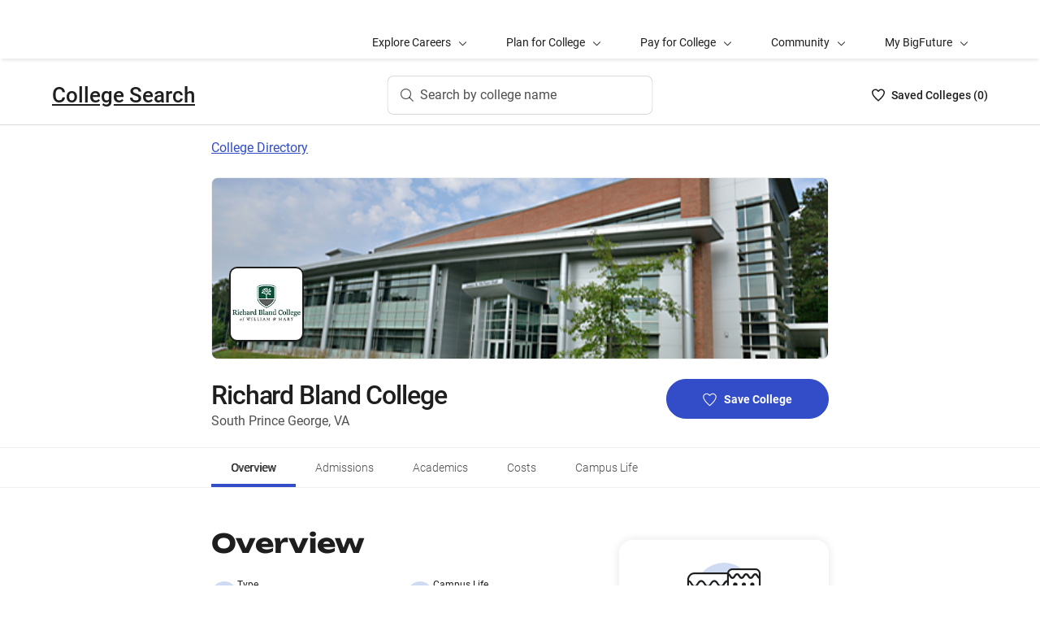

--- FILE ---
content_type: text/html; charset=utf-8
request_url: https://bigfuture.collegeboard.org/colleges/richard-bland-college
body_size: 24076
content:
<!DOCTYPE html><html lang="en"><head><meta charSet="utf-8"/><meta name="viewport" content="width=device-width"/><link rel="shortcut icon" href="https://bigfuture.collegeboard.org/themes/custom/apricot_theme/favicon.ico"/><script src="https://kiwi.collegeboard.org/embed.js" async=""></script><title>Richard Bland College - BigFuture College Search</title><meta name="description" content="Richard Bland College is a small, 2-year, public liberal arts college. This coed college is located in a city in a rural setting and is primarily a commuter campus. It offers certificate and associate degrees. This college has an acceptance rate of 71%."/><link rel="canonical" href="https://bigfuture.collegeboard.org/colleges/richard-bland-college"/><meta id="ogTitle" property="og:title" content="Richard Bland College - BigFuture College Search"/><meta id="ogURL" property="og:url" content="https://bigfuture.collegeboard.org/colleges/richard-bland-college"/><meta id="ogDescription" property="og:description" content="Richard Bland College is a small, 2-year, public liberal arts college. This coed college is located in a city in a rural setting and is primarily a commuter campus. It offers certificate and associate degrees. This college has an acceptance rate of 71%."/><meta id="ogType" property="og:type" content="website"/><meta property="og:image" content="https://secure-media.collegeboard.org/digitalServices/bigfuture/socialshare-BF-acorn-blue.png"/><meta property="og:image:url" content="https://secure-media.collegeboard.org/digitalServices/bigfuture/socialshare-BF-acorn-blue.png"/><meta property="og:image:secure_url" content="https://secure-media.collegeboard.org/digitalServices/bigfuture/socialshare-BF-acorn-blue.png"/><meta name="twitter:image" content="https://secure-media.collegeboard.org/digitalServices/bigfuture/socialshare-BF-acorn-blue.png"/><meta name="twitter:card" content="summary"/><meta id="twitterTitle" name="twitter:title" content="Richard Bland College - BigFuture College Search"/><meta id="twitterDescription" name="twitter:description" content="Richard Bland College is a small, 2-year, public liberal arts college. This coed college is located in a city in a rural setting and is primarily a commuter campus. It offers certificate and associate degrees. This college has an acceptance rate of 71%."/><meta name="twitter:site:id" content="@CollegeBoard"/><meta name="twitter:creator" content="College Board"/><meta id="twitterURL" name="twitter:url" content="https://bigfuture.collegeboard.org/colleges/richard-bland-college"/><script type="application/ld+json">{&quot;@context&quot;:&quot;https://schema.org&quot;,&quot;@type&quot;:&quot;CollegeOrUniversity&quot;,&quot;name&quot;:&quot;Richard Bland College&quot;,&quot;description&quot;:&quot;A small, 2-year, public junior college and liberal arts college. This coed college is located in a small city in a rural setting and is primarily a commuter campus. It offers certificate and associate degrees.&quot;,&quot;address&quot;:{&quot;@type&quot;:&quot;PostalAddress&quot;,&quot;streetAddress&quot;:&quot;11301 Johnson Rd&quot;,&quot;addressLocality&quot;:&quot;South Prince George&quot;,&quot;addressRegion&quot;:&quot;Virginia&quot;,&quot;postalCode&quot;:&quot;23805&quot;,&quot;addressCountry&quot;:&quot;United States of America&quot;},&quot;contactPoint&quot;:{&quot;@type&quot;:&quot;ContactPoint&quot;,&quot;telephone&quot;:&quot;(804) 862-6249&quot;}}</script><meta name="next-head-count" content="22"/><link rel="shortcut icon" href="https://bigfuture.collegeboard.org/themes/custom/apricot_theme/favicon.ico"/><link rel="stylesheet" href="https://atlas.collegeboard.org/apricot/prod/4.8.0/main.min.css"/><link rel="stylesheet" href="https://atlas.collegeboard.org/apricot/prod/4.8.0/athena.min.css"/><link rel="stylesheet" href="https://atlas.collegeboard.org/apricot/prod/4.8.0/bf.min.css"/><link rel="stylesheet" href="https://atlas.collegeboard.org/apricot/prod/4.8.0/glyphs.min.css"/><noscript data-n-css=""></noscript><script defer="" nomodule="" src="/_next/static/chunks/polyfills-42372ed130431b0a.js"></script><script src="/_next/static/chunks/webpack-7ab3068c828c5bf6.js" defer=""></script><script src="/_next/static/chunks/framework-48e855a26e82c682.js" defer=""></script><script src="/_next/static/chunks/main-4f0dd59515193b0b.js" defer=""></script><script src="/_next/static/chunks/pages/_app-085b5b39edf28d55.js" defer=""></script><script src="/_next/static/chunks/61d347e8-cf825ec688377748.js" defer=""></script><script src="/_next/static/chunks/160-9e02692aa03f62f8.js" defer=""></script><script src="/_next/static/chunks/675-2c0b130833b4269d.js" defer=""></script><script src="/_next/static/chunks/664-e347d64e56042a02.js" defer=""></script><script src="/_next/static/chunks/875-5c6abb8126f52acc.js" defer=""></script><script src="/_next/static/chunks/959-d72b623819c02753.js" defer=""></script><script src="/_next/static/chunks/458-d4146b810541e4cc.js" defer=""></script><script src="/_next/static/chunks/196-5fdf2266f949c62b.js" defer=""></script><script src="/_next/static/chunks/351-6d768aca07a720c7.js" defer=""></script><script src="/_next/static/chunks/399-060ca4e465c1d7ae.js" defer=""></script><script src="/_next/static/chunks/919-64b0af0df8786499.js" defer=""></script><script src="/_next/static/chunks/729-7a6c533e04082054.js" defer=""></script><script src="/_next/static/chunks/pages/colleges/%5Bid%5D-05b0990c319569e9.js" defer=""></script><script src="/_next/static/12VPKmHY3Fs4w9_p-r2Ua/_buildManifest.js" defer=""></script><script src="/_next/static/12VPKmHY3Fs4w9_p-r2Ua/_ssgManifest.js" defer=""></script><style data-styled="" data-styled-version="5.3.11">:root{--local-nav-height:75px;--directory-section-scroll-margin-top:16rem;}/*!sc*/
data-styled.g1[id="sc-global-ciAKZb1"]{content:"sc-global-ciAKZb1,"}/*!sc*/
.fUgfNN{margin-block:24px;}/*!sc*/
.fUgfNN:first-of-type{margin-top:0;}/*!sc*/
.fUgfNN:last-of-type + hr{display:none;}/*!sc*/
data-styled.g2[id="sc-32c54a86-0"]{content:"fUgfNN,"}/*!sc*/
.bmKUUN p{font-size:16px;font-weight:normal;line-height:24px;margin-bottom:8px;}/*!sc*/
data-styled.g3[id="sc-32c54a86-1"]{content:"bmKUUN,"}/*!sc*/
.bYmrMn *{font-family:Unbounded !important;}/*!sc*/
.jNmUrD *{font-family:Roboto;}/*!sc*/
data-styled.g6[id="sc-32c54a86-4"]{content:"bYmrMn,jNmUrD,"}/*!sc*/
.ixxBqG{font-weight:bold;}/*!sc*/
data-styled.g7[id="sc-32c54a86-5"]{content:"ixxBqG,"}/*!sc*/
.ihTnSx{border:none;border-top:1px solid #f0f0f0;margin:48px 0;width:100%;}/*!sc*/
.ihTnZX{border:none;border-top:1px solid #f0f0f0;margin:24px 0;width:100%;}/*!sc*/
data-styled.g9[id="sc-32c54a86-7"]{content:"ihTnSx,ihTnZX,"}/*!sc*/
.jTCmcT{list-style:disc;list-style-type:disc;-webkit-column-count:1;column-count:1;padding-left:0;}/*!sc*/
@media ((min-width:768px) and (max-width:1023px)){.jTCmcT{-webkit-column-count:1;column-count:1;}}/*!sc*/
@media ((max-width:767px)){.jTCmcT{-webkit-column-count:1;column-count:1;}}/*!sc*/
data-styled.g11[id="sc-138b84db-0"]{content:"jTCmcT,"}/*!sc*/
.kYlFGK{font-size:16px;line-height:1.71;margin:32px 0 0;}/*!sc*/
data-styled.g12[id="sc-c14b4e63-0"]{content:"kYlFGK,"}/*!sc*/
.fMslvP{font-size:16px;font-weight:bold;}/*!sc*/
data-styled.g13[id="sc-c14b4e63-1"]{content:"fMslvP,"}/*!sc*/
.kPTcyO{font-size:16px;font-weight:normal;}/*!sc*/
data-styled.g14[id="sc-c14b4e63-2"]{content:"kPTcyO,"}/*!sc*/
.MrxQm{font-size:16px !important;font-weight:normal !important;font-stretch:normal !important;font-style:normal !important;margin-bottom:32px !important;}/*!sc*/
data-styled.g17[id="sc-c14b4e63-5"]{content:"MrxQm,"}/*!sc*/
.iWgeJX{font-size:16px;font-weight:normal;}/*!sc*/
data-styled.g19[id="sc-8f278501-0"]{content:"iWgeJX,"}/*!sc*/
.hFnhdv{display:block;margin:0px;padding:0px;}/*!sc*/
data-styled.g21[id="sc-db1f5290-0"]{content:"hFnhdv,"}/*!sc*/
.hbycDl{display:block;}/*!sc*/
data-styled.g22[id="sc-db1f5290-1"]{content:"hbycDl,"}/*!sc*/
.dqEWKB{display:-webkit-box;display:-webkit-flex;display:-ms-flexbox;display:flex;-webkit-flex-wrap:nowrap;-ms-flex-wrap:nowrap;flex-wrap:nowrap;-webkit-align-items:center;-webkit-box-align:center;-ms-flex-align:center;align-items:center;gap:8px;}/*!sc*/
.dqEWKB a{-webkit-text-decoration:underline;text-decoration:underline;}/*!sc*/
data-styled.g23[id="sc-5acfa430-0"]{content:"dqEWKB,"}/*!sc*/
.eSrxue{vertical-align:middle;display:inline-block;height:24px;min-width:24px;}/*!sc*/
.jIBSMS{vertical-align:middle;display:inline-block;height:16px;min-width:16px;}/*!sc*/
data-styled.g25[id="sc-5acfa430-2"]{content:"eSrxue,jIBSMS,"}/*!sc*/
.ivewdQ{font-size:16px;font-weight:normal;color:#1e1e1e;}/*!sc*/
data-styled.g26[id="sc-5e6062fc-0"]{content:"ivewdQ,"}/*!sc*/
.jpVNxQ .cs-padding-bottom-0{padding-bottom:0 !important;}/*!sc*/
.jpVNxQ .cs-margin-bottom-56{margin-bottom:56px;}/*!sc*/
.jpVNxQ .cs-margin-top-minus-24{margin-top:-24px;}/*!sc*/
.jpVNxQ .cs-custom-valid-input-text-error-message{margin-left:16px;margin-top:58px;position:absolute;}/*!sc*/
.jpVNxQ .cb-validation-label-input{width:110%;}/*!sc*/
@media (max-width:767.98px){.jpVNxQ .cb-validation-label-input{width:90%;}}/*!sc*/
.jpVNxQ .cs-custom-valid-input-text-container{margin-top:-16px;}/*!sc*/
.jpVNxQ .cs-rms-search-container .cs-rms-modal-description{-webkit-box-flex:0;-webkit-flex-grow:0;-ms-flex-positive:0;flex-grow:0;font-size:24px;font-stretch:normal;font-style:normal;font-weight:500;-webkit-letter-spacing:-0.38px;-moz-letter-spacing:-0.38px;-ms-letter-spacing:-0.38px;letter-spacing:-0.38px;line-height:1.33;margin-bottom:8px;margin-top:0;text-align:center;}/*!sc*/
.jpVNxQ .cs-rms-search-container .cs-rms-modal-subdescription{display:block;-webkit-box-flex:0;-webkit-flex-grow:0;-ms-flex-positive:0;flex-grow:0;-webkit-letter-spacing:-0.38px;-moz-letter-spacing:-0.38px;-ms-letter-spacing:-0.38px;letter-spacing:-0.38px;}/*!sc*/
.jpVNxQ .cs-rms-search-container .cb-modal .cs-modal-content .select-dropdown-container{display:block;}/*!sc*/
.jpVNxQ .cs-rms-search-container .cb-modal .cs-modal-content .cb-toast{margin-left:0;margin-top:0;max-width:100%;width:100%;}/*!sc*/
.jpVNxQ .cs-rms-search-container .settings-icon{background-color:#ffffff;margin-left:10px;}/*!sc*/
.jpVNxQ .cs-rms-search-container .icon-or-text-button-container.iotb-icon-only{-webkit-box-flex:0;-webkit-flex-grow:0;-ms-flex-positive:0;flex-grow:0;height:22px;margin:2px 0 0 0;padding-top:1px;width:22px;}/*!sc*/
.jpVNxQ .cs-rms-search-container .icon-or-text-button-container.iotb-icon-only:hover{box-shadow:none;color:#324dc7;}/*!sc*/
.jpVNxQ .cs-rms-search-container .icon-or-text-button-container.iotb-icon-only:focus{border-radius:2px;box-shadow:0 0 0 2px rgba(0,0,0,1);color:#1e1e1e;}/*!sc*/
.jpVNxQ .cs-rms-search-container .cs-gear{display:inline-block;-webkit-box-flex:0;-webkit-flex-grow:0;-ms-flex-positive:0;flex-grow:0;height:16px;margin:2px 0 0 0;width:16px;}/*!sc*/
.jpVNxQ .cs-rms-search-container .cs-gear:hover{-webkit-filter:brightness(0) saturate(100%) invert(26%) sepia(51%) saturate(3676%) hue-rotate(225deg) brightness(83%) contrast(95%);filter:brightness(0) saturate(100%) invert(26%) sepia(51%) saturate(3676%) hue-rotate(225deg) brightness(83%) contrast(95%);}/*!sc*/
.jpVNxQ .cs-rms-search-container .cs-rms-filter-types-section-heading > .cb-accordion-container > .cs-accordion-heading-disabled{padding-top:8px !important;}/*!sc*/
data-styled.g28[id="sc-91561a72-0"]{content:"jpVNxQ,"}/*!sc*/
.iCqrnD .cb-dropdown-menu{border-radius:10px;left:initial;right:0;top:32px;z-index:9;}/*!sc*/
.iCqrnD .cb-dropdown-menu ul > li > a{font-size:14px;}/*!sc*/
.iCqrnD .cb-dropdown-menu ul > li > a:active,.iCqrnD .cb-dropdown-menu ul > li > a:hover{text-shadow:0.75px 0 0 currentColor;-webkit-transition:all 250ms ease-in-out;transition:all 250ms ease-in-out;}/*!sc*/
.iCqrnD .cb-dropdown-toggle{height:0;padding:0 8px 0;}/*!sc*/
.iCqrnD .cb-dropdown-toggle .csp-important-dates-toggle-section{padding:2px;}/*!sc*/
.iCqrnD .cb-dropdown-toggle:hover{box-shadow:none;color:#324dc7;}/*!sc*/
.iCqrnD .cb-dropdown-toggle:focus{box-shadow:none;color:#1e1e1e;}/*!sc*/
.iCqrnD .cb-dropdown-toggle:focus .csp-important-dates-toggle-section{border-radius:2px;box-shadow:0 0 0 1.5px #1e1e1e;text-shadow:0.75px 0 0 currentColor;}/*!sc*/
.iCqrnD .cb-dropdown-toggle:focus .csp-important-dates-toggle-section .csp-important-dates-dropdown-label{-webkit-text-decoration:underline;text-decoration:underline;}/*!sc*/
data-styled.g44[id="sc-f4259bd8-0"]{content:"iCqrnD,"}/*!sc*/
.bcOSGJ{background-color:#fff;border-radius:16px;box-shadow:0 0 16px 0 rgba(0,0,0,0.1);color:#1e1e1e;height:156px;margin:24px 0 0 0;padding:24px 0 20px 24px;width:100%;}/*!sc*/
.bcOSGJ .csp-important-dates-date-string{font-size:14px;font-weight:normal;height:24px;-webkit-letter-spacing:normal;-moz-letter-spacing:normal;-ms-letter-spacing:normal;letter-spacing:normal;line-height:1.71;margin:0 0 8px;}/*!sc*/
.bcOSGJ .csp-important-dates-date-title{font-size:16px;font-weight:500;height:24px;-webkit-letter-spacing:0;-moz-letter-spacing:0;-ms-letter-spacing:0;letter-spacing:0;line-height:1.5;margin:8px 15px 16px 0;}/*!sc*/
.bcOSGJ .csp-important-dates-add-to-calendar{display:-webkit-box;display:-webkit-flex;display:-ms-flexbox;display:flex;-webkit-box-pack:end;-webkit-justify-content:flex-end;-ms-flex-pack:end;justify-content:flex-end;padding-right:16px;padding-top:24px;}/*!sc*/
data-styled.g45[id="sc-a8bc3223-0"]{content:"bcOSGJ,"}/*!sc*/
.falVSk{display:-webkit-box;display:-webkit-flex;display:-ms-flexbox;display:flex;-webkit-flex-direction:column;-ms-flex-direction:column;flex-direction:column;-webkit-flex-wrap:nowrap;-ms-flex-wrap:nowrap;flex-wrap:nowrap;font-size:14px;font-stretch:normal;font-style:normal;line-height:1.71;}/*!sc*/
.falVSk .csp-important-dates-section-description{color:#1e1e1e;float:left;margin-bottom:16px;text-shadow:0 0 3px #fff,0 0 3px #fff;font-size:16px;}/*!sc*/
.falVSk .csp-important-dates-section-description a{color:#1e1e1e;-webkit-text-decoration:underline;text-decoration:underline;}/*!sc*/
.falVSk .csp-important-dates-section-description a:hover{color:#324dc7;-webkit-text-decoration:none;text-decoration:none;}/*!sc*/
.falVSk .csp-important-dates-section-description p{font-size:16px;line-height:1.71;font-weight:normal;}/*!sc*/
data-styled.g46[id="sc-87c6ded5-0"]{content:"falVSk,"}/*!sc*/
.fiyocp{font-size:12px;font-weight:300;line-height:2;}/*!sc*/
data-styled.g47[id="sc-76d7a0da-0"]{content:"fiyocp,"}/*!sc*/
.dzMLEJ{-webkit-align-items:center;-webkit-box-align:center;-ms-flex-align:center;align-items:center;display:-webkit-box;display:-webkit-flex;display:-ms-flexbox;display:flex;height:24px;margin-bottom:auto;margin-top:auto;overflow:hidden;position:relative;}/*!sc*/
.dzMLEJ .list-heart-count{font-size:14px;font-weight:500;left:0;margin-bottom:auto;margin-left:auto;margin-right:auto;margin-top:auto;padding:0;position:relative;right:0;text-align:left;-webkit-text-decoration:none;text-decoration:none;top:50%;-webkit-transform:translate(0,-50%);-ms-transform:translate(0,-50%);transform:translate(0,-50%);white-space:nowrap;}/*!sc*/
.dzMLEJ .list-heart-count .savedText{display:inline;}/*!sc*/
@media (max-width:767.98px){.dzMLEJ .list-heart-count .savedText{display:none;}}/*!sc*/
data-styled.g61[id="sc-5433ed44-0"]{content:"dzMLEJ,"}/*!sc*/
.gpxpcz{height:24px;position:relative;width:16px;margin-right:8px;}/*!sc*/
.gpxpcz .list-heart-icon-background{border-radius:50%;bottom:0;box-shadow:none;height:24px;left:0;margin-bottom:auto;margin-left:auto;margin-right:auto;margin-top:auto;right:0;top:0;width:16px;z-index:0;}/*!sc*/
.gpxpcz .list-heart-icon{bottom:0;height:16px;left:0;margin-bottom:auto;margin-left:auto;margin-right:auto;margin-top:auto;position:absolute;right:0;stroke-linecap:round;stroke-linejoin:round;stroke-width:1.5;top:0;width:16px;z-index:1;}/*!sc*/
data-styled.g62[id="sc-5433ed44-1"]{content:"gpxpcz,"}/*!sc*/
.kqShqI{margin-left:8px;}/*!sc*/
.kqShqI .heart-list-container-link{-webkit-align-items:center;-webkit-box-align:center;-ms-flex-align:center;align-items:center;display:-webkit-box;display:-webkit-flex;display:-ms-flexbox;display:flex;-webkit-box-pack:center;-webkit-justify-content:center;-ms-flex-pack:center;justify-content:center;-webkit-text-decoration:none;text-decoration:none;}/*!sc*/
.kqShqI .heart-list-container-link .heart-animation-enter .list-heart-icon-background{box-shadow:0 0 1px 4px rgba(50,77,199,0.1),inset 0 0 0 8px rgba(50,77,199,0.1);-webkit-transition:all 250ms ease-in-out;transition:all 250ms ease-in-out;}/*!sc*/
.kqShqI .heart-list-container-link .heart-animation-enter .list-heart-icon{border-radius:none;-webkit-transform:scale(1);-ms-transform:scale(1);transform:scale(1);-webkit-transition:all 250ms ease-in-out;transition:all 250ms ease-in-out;}/*!sc*/
.kqShqI .heart-list-container-link .list-available-fade-enter .list-heart-count{-webkit-transform:translate(0,50%);-ms-transform:translate(0,50%);transform:translate(0,50%);-webkit-transition:-webkit-transform 250ms;-webkit-transition:transform 250ms;transition:transform 250ms;}/*!sc*/
.kqShqI .heart-list-container-link .list-available-fade-enter-active .list-heart-count{-webkit-transform:translate(0,-50%);-ms-transform:translate(0,-50%);transform:translate(0,-50%);-webkit-transition:-webkit-transform 250ms;-webkit-transition:transform 250ms;transition:transform 250ms;}/*!sc*/
.kqShqI .heart-list-container-link .list-available-fade-exit .list-heart-count{-webkit-transform:translate(0,100%);-ms-transform:translate(0,100%);transform:translate(0,100%);-webkit-transition:-webkit-transform 250ms;-webkit-transition:transform 250ms;transition:transform 250ms;}/*!sc*/
.kqShqI .heart-list-container-link .list-available-fade-exit-active .list-heart-count{-webkit-transform:translate(0,-200%);-ms-transform:translate(0,-200%);transform:translate(0,-200%);-webkit-transition:-webkit-transform 250ms;-webkit-transition:transform 250ms;transition:transform 250ms;}/*!sc*/
.kqShqI .heart-list-container-link .heart-animation-enter-active .list-heart-icon-background{box-shadow:0 0 6px 24px transparent,inset 0 0 0 0 transparent;-webkit-transition:all 250ms ease-in-out;transition:all 250ms ease-in-out;}/*!sc*/
.kqShqI .heart-list-container-link .heart-animation-enter-active .list-heart-icon{-webkit-transform:scale(1.4);-ms-transform:scale(1.4);transform:scale(1.4);-webkit-transition:all 250ms ease-in-out;transition:all 250ms ease-in-out;}/*!sc*/
.kqShqI .heart-list-container-link.header-heart-list-not-available{color:#1e1e1e;}/*!sc*/
.kqShqI .heart-list-container-link.header-heart-list-not-available .list-heart-icon{fill:none;stroke:#1e1e1e;}/*!sc*/
.kqShqI .heart-list-container-link.header-heart-list-available{color:#324dc7;}/*!sc*/
.kqShqI .heart-list-container-link.header-heart-list-available .list-heart-icon{fill:#324dc7;stroke:#324dc7;}/*!sc*/
.kqShqI .heart-list-container-link:hover.header-heart-list-not-available{color:#324dc7;}/*!sc*/
.kqShqI .heart-list-container-link:hover.header-heart-list-not-available:not(:focus){box-shadow:none;}/*!sc*/
.kqShqI .heart-list-container-link:hover.header-heart-list-not-available .list-heart-icon{fill:#324dc7;stroke:#324dc7;-webkit-transition:all 200ms ease-in-out;transition:all 200ms ease-in-out;}/*!sc*/
.kqShqI .heart-list-container-link:hover.header-heart-list-available{color:#1b2264;}/*!sc*/
.kqShqI .heart-list-container-link:hover.header-heart-list-available .list-heart-icon{fill:#1b2264;stroke:#1b2264;}/*!sc*/
.kqShqI .heart-list-container-link:focus{border-radius:4px;box-shadow:0 0 0 2px #324dc7;outline:none;-webkit-transition:all 250ms ease-in-out;transition:all 250ms ease-in-out;}/*!sc*/
data-styled.g63[id="sc-5433ed44-2"]{content:"kqShqI,"}/*!sc*/
.bHLRka h1{-webkit-letter-spacing:normal;-moz-letter-spacing:normal;-ms-letter-spacing:normal;letter-spacing:normal;}/*!sc*/
data-styled.g65[id="sc-5433ed44-4"]{content:"bHLRka,"}/*!sc*/
.feWLFH .career-header-link-fade-enter{opacity:0;}/*!sc*/
.feWLFH .career-header-link-fade-enter-active{opacity:1;-webkit-transition:all 250ms;transition:all 250ms;}/*!sc*/
.feWLFH .career-header-link-fade-exit{opacity:1;}/*!sc*/
.feWLFH .career-header-link-fade-exit-active{opacity:0;-webkit-transition:opacity 150ms;transition:opacity 150ms;}/*!sc*/
data-styled.g66[id="sc-5433ed44-5"]{content:"feWLFH,"}/*!sc*/
.hrIwDa a{color:#1e1e1e;}/*!sc*/
.hrIwDa a:focus{border-radius:4px;box-shadow:0 0 0 2px #324dc7;outline:none;}/*!sc*/
.hrIwDa a:visited{color:#1e1e1e !important;}/*!sc*/
.hrIwDa a:hover{color:#324dc7 !important;}/*!sc*/
data-styled.g67[id="sc-5433ed44-6"]{content:"hrIwDa,"}/*!sc*/
.MJDqU{-webkit-align-self:center;-ms-flex-item-align:center;align-self:center;display:-webkit-box;display:-webkit-flex;display:-ms-flexbox;display:flex;-webkit-flex-wrap:nowrap;-ms-flex-wrap:nowrap;flex-wrap:nowrap;margin-left:auto;}/*!sc*/
@media (min-width:767.98px){.MJDqU{left:50%;position:absolute;-webkit-transform:translateX(-50%);-ms-transform:translateX(-50%);transform:translateX(-50%);}}/*!sc*/
.MJDqU .cs-college-search-header-button{border:0;color:#505050;display:-webkit-box;display:-webkit-flex;display:-ms-flexbox;display:flex;-webkit-align-items:center;-webkit-box-align:center;-ms-flex-align:center;align-items:center;-webkit-box-pack:center;-webkit-justify-content:center;-ms-flex-pack:center;justify-content:center;white-space:nowrap;padding:8px;width:-webkit-fit-content;width:-moz-fit-content;width:fit-content;background:white;border-radius:8px;-webkit-transition:all 0.3s ease-in-out;transition:all 0.3s ease-in-out;}/*!sc*/
@media (min-width:767.98px){.MJDqU .cs-college-search-header-button{-webkit-box-pack:start;-webkit-justify-content:flex-start;-ms-flex-pack:start;justify-content:flex-start;padding:12px 40px 12px 16px;width:290px;box-shadow:inset 0 0 0 1px #d9d9d9;}}/*!sc*/
@media (min-width:1024px){.MJDqU .cs-college-search-header-button{width:327px;}}/*!sc*/
.MJDqU .cs-college-search-header-button:focus{outline:none;box-shadow:inset 0 0 0 2px #324dc7;}/*!sc*/
.MJDqU .cs-college-search-header-button:hover{box-shadow:inset 0 0 0 1px #505050;}/*!sc*/
.MJDqU .cs-college-search-header-button-label{margin-left:8px;display:inline;}/*!sc*/
@media (min-width:1px) and (max-width:767.98px){.MJDqU .cs-college-search-header-button-label{display:none;}}/*!sc*/
data-styled.g68[id="sc-5433ed44-7"]{content:"MJDqU,"}/*!sc*/
.LmitP{left:0;position:-webkit-sticky;position:sticky;right:0;top:0px;z-index:10;}/*!sc*/
data-styled.g69[id="sc-5433ed44-8"]{content:"LmitP,"}/*!sc*/
.ZMynN .cs-college-search-header-fade-enter{opacity:0;}/*!sc*/
.ZMynN .cs-college-search-header-fade-enter-active{opacity:1;-webkit-transition:all 300ms;transition:all 300ms;}/*!sc*/
.ZMynN .cs-college-search-header-fade-enter-active #cs-college-search-header-open{height:120px;}/*!sc*/
.ZMynN .cs-college-search-header-fade-enter-active #cs-college-search-header-close{height:73px;}/*!sc*/
.ZMynN .cs-college-search-header-fade-exit{opacity:1;}/*!sc*/
.ZMynN .cs-college-search-header-fade-exit-active{opacity:0;-webkit-transition:opacity 150ms,height 300ms;transition:opacity 150ms,height 300ms;}/*!sc*/
.ZMynN .cs-college-search-header-fade-exit-active #cs-college-search-header-close{height:120px;}/*!sc*/
.ZMynN .cs-college-search-header-fade-exit-active #cs-college-search-header-open{height:73px;}/*!sc*/
data-styled.g70[id="sc-5433ed44-9"]{content:"ZMynN,"}/*!sc*/
.fOxMqA{-webkit-align-items:center;-webkit-box-align:center;-ms-flex-align:center;align-items:center;display:-webkit-box;display:-webkit-flex;display:-ms-flexbox;display:flex;height:73px;padding-bottom:24px;padding-top:24px;place-content:space-between;}/*!sc*/
data-styled.g74[id="sc-5433ed44-13"]{content:"fOxMqA,"}/*!sc*/
.htmuea{left:0;position:-webkit-sticky;position:sticky;right:0;top:calc(-1 * var(--local-nav-height));-webkit-transition:top 0.3s;-webkit-transition:top 0.3s;transition:top 0.3s;z-index:11;}/*!sc*/
data-styled.g77[id="sc-5433ed44-16"]{content:"htmuea,"}/*!sc*/
.fjdMSy{list-style:none;list-style-type:none;display:grid;padding-left:0;grid-row-gap:16px;grid-column-gap:16px;grid-template-columns:repeat(2,1fr);}/*!sc*/
@media ((max-width:767px)){.fjdMSy{grid-template-columns:auto;}}/*!sc*/
data-styled.g130[id="sc-719f731b-0"]{content:"fjdMSy,"}/*!sc*/
.cFCluF{display:inline-block;-webkit-flex:auto;-ms-flex:auto;flex:auto;}/*!sc*/
data-styled.g131[id="sc-13223bcc-0"]{content:"cFCluF,"}/*!sc*/
.kQUFrk{font-size:12px;font-weight:normal;line-height:1.33;}/*!sc*/
data-styled.g132[id="sc-13223bcc-1"]{content:"kQUFrk,"}/*!sc*/
.klpOhF{font-size:14px;font-weight:500;line-height:1.71;}/*!sc*/
data-styled.g133[id="sc-13223bcc-2"]{content:"klpOhF,"}/*!sc*/
.hRImKA.hRImKA{gap:8px;}/*!sc*/
.hRImKA.hRImKA .cb-icon.cb-icon-circular[class*='cb-bf-blue-tint-1-color']::before{color:#324dc7 !important;}/*!sc*/
data-styled.g134[id="sc-4d01d6c4-0"]{content:"hRImKA,"}/*!sc*/
.ipENtv{background:#ffffff;box-shadow:0 3px 7px -7px rgba(0,0,0,0.03);height:50px;-ms-overflow-style:none;overflow-x:auto;position:-webkit-sticky;position:sticky;-webkit-scrollbar-width:none;-moz-scrollbar-width:none;-ms-scrollbar-width:none;scrollbar-width:none;top:0px;-webkit-transition:top 0.3s;transition:top 0.3s;z-index:9;}/*!sc*/
.ipENtv::-webkit-scrollbar{display:none;}/*!sc*/
data-styled.g150[id="sc-4d58b7dc-0"]{content:"ipENtv,"}/*!sc*/
.dBNrYz{border-top:solid 1px #f0f0f0;left:0;position:-webkit-sticky;position:sticky;right:0;top:0;}/*!sc*/
data-styled.g151[id="sc-4d58b7dc-1"]{content:"dBNrYz,"}/*!sc*/
.hvCFBg{border-bottom:solid 1px #f0f0f0;bottom:0;left:0;position:-webkit-sticky;position:sticky;right:0;}/*!sc*/
data-styled.g152[id="sc-4d58b7dc-2"]{content:"hvCFBg,"}/*!sc*/
.esiupv{height:48px !important;}/*!sc*/
@media (min-width:1px) and (max-width:767.98px){.esiupv{padding-left:0;}}/*!sc*/
@media (min-width:1px) and (max-width:767.98px){.esiupv.cb-tabs-menu ul{width:100%;}.esiupv.cb-tabs-menu ul li .cb-menu-link{padding:16px;}}/*!sc*/
.esiupv.cb-tabs-menu .cb-menu-link{box-shadow:inset 0 -4px 0 0 transparent,inset 0 0 0 2px transparent;color:#505050;font-size:14px;font-weight:300;padding:16px 24px;-webkit-transition:box-shadow 150ms,text-shadow 150ms,border-radius 150ms;transition:box-shadow 150ms,text-shadow 150ms,border-radius 150ms;white-space:nowrap;}/*!sc*/
.esiupv.cb-tabs-menu .cb-menu-link:hover,.esiupv.cb-tabs-menu .cb-menu-link.cb-selected{box-shadow:inset 0 -4px 0 0 #324dc7,inset 0 0 0 2px transparent;color:#1e1e1e;text-shadow:0.75px 0 0 currentColor;}/*!sc*/
.esiupv.cb-tabs-menu .cb-menu-link:hover{background-color:#f5f7fc;}/*!sc*/
.esiupv.cb-tabs-menu .cb-menu-link:focus{border-radius:4px;box-shadow:inset 0 -4px 0 0 transparent,inset 0 0 0 2px #324dc7;outline:none;-webkit-text-decoration:none !important;text-decoration:none !important;}/*!sc*/
.esiupv.cb-tabs-menu .cb-menu-link:focus.cb-selected{box-shadow:inset 0 -4px 0 0 #505050,inset 0 0 0 2px #324dc7;}/*!sc*/
.esiupv.cb-tabs-menu .cb-menu-link:focus:hover:not(.cb-selected){box-shadow:inset 0 -4px 0 0 #324dc7,inset 0 0 0 2px #324dc7;}/*!sc*/
@media (min-width:1px) and (max-width:767.98px){.esiupv.cb-tabs-menu .cb-menu-link{font-size:12px !important;}}/*!sc*/
data-styled.g153[id="sc-1c29de40-0"]{content:"esiupv,"}/*!sc*/
.dRTeTS{box-shadow:none;float:right;}/*!sc*/
@media (min-width:1px) and (max-width:767.98px){.dRTeTS{margin:16px 0 8px;width:100%;}}/*!sc*/
.dRTeTS.cb-btn{background-color:#324dc7;min-width:200px;}/*!sc*/
.dRTeTS.cb-btn .csp-add-to-college-list-btn-label{color:#fff;vertical-align:middle;white-space:nowrap;}/*!sc*/
.dRTeTS.cb-btn .csp-add-to-college-list-btn-icon{display:inline;fill:#324dc7;stroke:#fff;}/*!sc*/
.dRTeTS.cb-btn:focus .csp-add-to-college-list-btn-label,.dRTeTS.cb-btn:hover .csp-add-to-college-list-btn-label{color:#fff;}/*!sc*/
.dRTeTS.cb-btn:focus .csp-add-to-college-list-btn-icon,.dRTeTS.cb-btn:hover .csp-add-to-college-list-btn-icon{display:inline;fill:#fff;stroke:#fff;}/*!sc*/
.dRTeTS.cb-btn:focus{padding:11px 23px 11px 23px !important;}/*!sc*/
.dRTeTS.cb-btn:focus .csp-add-to-college-list-btn-label{-webkit-text-decoration:underline;text-decoration:underline;}/*!sc*/
.dRTeTS.cb-btn:disabled:focus,.dRTeTS.cb-btn:disabled:hover{box-shadow:none;}/*!sc*/
.dRTeTS.cb-btn:hover:not(:focus){background-color:#1b2264;}/*!sc*/
.dRTeTS .csp-add-to-college-list-btn-container .csp-add-to-college-list-btn-icon{display:inline;height:17px;margin-right:9px;width:17px;}/*!sc*/
.dRTeTS .csp-add-to-college-list-btn-container .csp-add-to-college-list-pulse-dots{left:50%;min-width:none;right:50%;top:18px;-webkit-transform:translateX(50%);-ms-transform:translateX(50%);transform:translateX(50%);}/*!sc*/
@media (min-width:1px) and (max-width:767.98px){.dRTeTS .csp-add-to-college-list-btn-container .csp-add-to-college-list-pulse-dots .cb-btn-dots{height:6px;width:6px;}}/*!sc*/
.dRTeTS:hover{border:1px solid #1e1e1e;box-shadow:inset 0 0 0 1px #1e1e1e;}/*!sc*/
.dRTeTS:hover .csp-add-to-college-list-btn-icon{fill:#324dc7;stroke:#fff;}/*!sc*/
.dRTeTS:focus{border-color:#fff;box-shadow:0 0 0 2px #324dc7;outline:none;padding:0 !important;-webkit-text-decoration:none;text-decoration:none;}/*!sc*/
.dRTeTS:focus .csp-add-to-college-list-btn-icon{display:inline;fill:#324dc7;stroke:#fff;}/*!sc*/
.dRTeTS:focus .csp-add-to-college-list-btn-container{border-radius:42px;box-shadow:none;margin:2px;}/*!sc*/
@media (min-width:1px) and (max-width:767.98px){.dRTeTS:focus{background:#fff;padding:11px 23px 11px 23px !important;}.dRTeTS:focus .csp-add-to-college-list-btn-container{box-shadow:none;height:auto;line-height:inherit;margin:0;}}/*!sc*/
.dRTeTS .csp-add-to-college-list-disabled{background-color:#fff;}/*!sc*/
.dRTeTS .csp-add-to-college-list-disabled.cb-btn{background-color:#f0f0f0 !important;}/*!sc*/
.dRTeTS .csp-add-to-college-list-disabled.cb-btn .csp-add-to-college-list-btn-label{color:#b2b2b2 !important;}/*!sc*/
.dRTeTS .csp-add-to-college-list-disabled .cb-icon{color:#b2b2b2 !important;margin:0 4px;vertical-align:middle;}/*!sc*/
.dRTeTS .csp-add-to-college-list-disabled:hover .cb-btn{border:3px solid transparent;box-shadow:none;}/*!sc*/
.dRTeTS.csp-add-to-college-list-pulse.cb-btn{background-color:#fff !important;height:48px;}/*!sc*/
data-styled.g166[id="sc-35e6c071-0"]{content:"dRTeTS,"}/*!sc*/
.diWtrT{left:50%;min-width:none;right:50%;top:18px;-webkit-transform:translateX(50%);-ms-transform:translateX(50%);transform:translateX(50%);}/*!sc*/
@media (min-width:1px) and (max-width:767.98px){.diWtrT .cb-btn-dots{height:6px;width:6px;}}/*!sc*/
data-styled.g167[id="sc-35e6c071-1"]{content:"diWtrT,"}/*!sc*/
.cLHcCf{color:#505050;font-size:16px;line-height:24px;}/*!sc*/
data-styled.g169[id="sc-38302550-0"]{content:"cLHcCf,"}/*!sc*/
.eiZRxH{font-size:32px;font-weight:500;-webkit-letter-spacing:-1.11px;-moz-letter-spacing:-1.11px;-ms-letter-spacing:-1.11px;letter-spacing:-1.11px;line-height:40px;}/*!sc*/
@media (max-width:767.98px){.eiZRxH{font-size:19px;-webkit-letter-spacing:-0.66px;-moz-letter-spacing:-0.66px;-ms-letter-spacing:-0.66px;letter-spacing:-0.66px;line-height:24px;}}/*!sc*/
@media (min-width:768px) and (max-width:1023.98px){.eiZRxH{font-size:24px;-webkit-letter-spacing:-0.83px;-moz-letter-spacing:-0.83px;-ms-letter-spacing:-0.83px;letter-spacing:-0.83px;line-height:32px;}}/*!sc*/
data-styled.g170[id="sc-38302550-1"]{content:"eiZRxH,"}/*!sc*/
.uCFWR{background-color:#fff;border-bottom-left-radius:25px;border-bottom-right-radius:25px;border-top:4px solid #ab2334;box-shadow:0 1px 5px 0 rgba(0,0,0,0.2),0 2px 9px -1px rgba(0,0,0,0),0 1px 1px 0 rgba(0,0,0,0.03);display:-webkit-box;display:-webkit-flex;display:-ms-flexbox;display:flex;height:0;line-height:0;opacity:0;overflow:hidden;padding:0 24px;position:relative;-webkit-transform:scaleY(0);-ms-transform:scaleY(0);transform:scaleY(0);-webkit-transform-origin:top;-ms-transform-origin:top;transform-origin:top;-webkit-transition:all 250ms ease-in-out;transition:all 250ms ease-in-out;visibility:none;}/*!sc*/
.uCFWR.bannerSectionErrorActive{height:auto;line-height:24px;margin-bottom:16px;margin-top:16px;opacity:1;padding:24px;-webkit-transform:scaleY(1);-ms-transform:scaleY(1);transform:scaleY(1);visibility:visible;}/*!sc*/
data-styled.g171[id="sc-38302550-2"]{content:"uCFWR,"}/*!sc*/
.kskZkB{border-radius:50px;box-shadow:0 0 0 2px #ab2334;color:#ab2334;height:24px;left:24px;margin-right:16px;margin-top:8px;min-width:24px;padding-left:4px;padding-top:2px;top:24px;width:24px;}/*!sc*/
data-styled.g172[id="sc-38302550-3"]{content:"kskZkB,"}/*!sc*/
.gPsQeR{display:-webkit-box;display:-webkit-flex;display:-ms-flexbox;display:flex;-webkit-flex-direction:column;-ms-flex-direction:column;flex-direction:column;padding-right:16px;}/*!sc*/
data-styled.g173[id="sc-38302550-4"]{content:"gPsQeR,"}/*!sc*/
.dBxhnK{background-color:transparent;border:none;color:#1e1e1e;margin-top:-1px;min-width:24px;position:absolute;right:20px;top:20px;}/*!sc*/
@media (min-width:1px) and (max-width:767.98px){.dBxhnK{right:10px;top:10px;}}/*!sc*/
.dBxhnK:global(.cb-icon){padding-top:1px;}/*!sc*/
.dBxhnK:focus{background-color:#fff;box-shadow:0 0 0 2px #1e1e1e;-webkit-transition:all 250ms;transition:all 250ms;}/*!sc*/
.dBxhnK:hover{background-color:#f0f0f0;-webkit-transition:all 250ms;transition:all 250ms;}/*!sc*/
.dBxhnK:hover:not(:focus){box-shadow:0 0 0 2px #f0f0f0;}/*!sc*/
data-styled.g176[id="sc-38302550-7"]{content:"dBxhnK,"}/*!sc*/
.lnAMrT{height:88px;width:88px;background-color:#1e1e1e;border-radius:8px;box-shadow:0 0 0 2px #1e1e1e,0 3px 3px 0 rgba(0,0,0,0.20),0 4px 1px -1px rgba(0,0,0,0.12),0 3px 1px 0 rgba(0,0,0,0.14);overflow:hidden;position:absolute;bottom:24px;left:24px;}/*!sc*/
.lnAMrT > .college-logo-image-wrapper{position:relative;top:0;left:0;width:88px;height:88px;}/*!sc*/
.lnAMrT > .college-logo-image-wrapper > .college-logo-image{background-color:white;object-position:center center;object-fit:contain;box-shadow:0 0 0 4px #1e1e1e;}/*!sc*/
@media (max-width:1024px){.lnAMrT{bottom:16px;left:16px;height:80px;width:80px;}.lnAMrT > .college-logo-image-wrapper{width:80px;height:80px;}}/*!sc*/
data-styled.g177[id="sc-b6ab8e35-0"]{content:"lnAMrT,"}/*!sc*/
.bqZaLe{background-image:url(https://secure-media.collegeboard.org/CollegePlanning/media/image/photo/3344_Photo.jpg),url(/_next/static/media/CollegeProfile_Image.3a1d8d63.svg);background-position:center center;background-repeat:no-repeat;background-size:cover;border:1px solid #f0f0f0;border-radius:8px;height:224px;}/*!sc*/
data-styled.g178[id="sc-17318811-0"]{content:"bqZaLe,"}/*!sc*/
.jaFblF{margin:24px 0;position:relative;}/*!sc*/
data-styled.g179[id="sc-17318811-1"]{content:"jaFblF,"}/*!sc*/
.fkuANI a.cb-link-blue:visited{color:#324dc7;}/*!sc*/
data-styled.g180[id="sc-3c74a9bb-0"]{content:"fkuANI,"}/*!sc*/
.iiLLaN{font-size:14px;}/*!sc*/
data-styled.g181[id="sc-df104ed5-0"]{content:"iiLLaN,"}/*!sc*/
</style></head><body><div id="__next"><div id="bf-profile-main" class="bfr-main"><header><cbw-header classname="cb-bf-project" app-id="3" skip-target-id="main-content" use-global-navigation="false" home-link="https://bigfuture.collegeboard.org" home-link-location="Big Future" search_type="bf_site" data-cbtrack-corewidget="header" idp="ECL"></cbw-header></header><main><div class="cb-margin-bottom-8" id="bf-local-nav-root"></div><div id="app"><div id="main-content"><div class="sc-5433ed44-16 htmuea cb-white-bg cb-border-bottom"><div data-testid="cs-college-search-header" class="sc-5433ed44-8 LmitP"><div class="container"><div class="row cb-no-gutter"><div class="col-xs-12"><div class="sc-5433ed44-9 ZMynN"><div id="cs-college-search-header-close" class="sc-5433ed44-13 fOxMqA cs-college-search-header-close"><div class="sc-5433ed44-5 feWLFH"><div class="sc-5433ed44-4 bHLRka cb-black1-color"><div class="sc-5433ed44-6 hrIwDa"><a class="cb-roboto-medium cb-h4 cb-no-padding" data-testid="cs-colleges-search-brand-name" href="https://bigfuture.collegeboard.org/college-search">College Search</a></div></div></div><div class="sc-5433ed44-7 MJDqU"><button type="button" data-testid="cs-search-button" aria-label="Search by college name" class="cs-college-search-header-button"><i class="cb-icon cb-search"></i><span class="cs-college-search-header-button-label">Search by college name</span></button></div><div role="region" aria-label="Saved Colleges List Total" class="sc-5433ed44-2 kqShqI"><span class="cb-sr-only">Saved Colleges List<!-- --> -<span data-testid="heart-list-link-aria-status" role="status" aria-live="polite"> no Colleges are selected</span></span><a aria-label="Saved Colleges List - 0" class="heart-list-container-link header-heart-list-not-available" data-testid="header-heart-list-link" href="https://bigfuture.collegeboard.org/college-search/college-list"><div class="sc-5433ed44-1 gpxpcz"><div class="list-heart-icon-background"></div><svg class="list-heart-icon" xmlns="http://www.w3.org/2000/svg" viewBox="0 0 16 16" width="10" data-testid="list-heart-icon" x="0px" y="0px" xml:space="preserve" aria-hidden="true"><g id="list-heart-icon"><path class="st1" d="M8,14.8C5.2,12.4-0.6,6.5,1.1,3.2c0.5-1.1,1.5-1.8,2.7-2s2.4,0.2,3.2,1l1,1l1-1c0.8-0.8,2-1.2,3.2-1 c1.2,0.2,2.2,0.9,2.7,2C16.6,6.5,10.8,12.4,8,14.8z"></path></g></svg></div><div class="sc-5433ed44-0 dzMLEJ heart-container"><div class="list-heart-count" data-testid="list-heart-count"><span class="savedText">Saved <!-- -->College<!-- -->s (</span>0<span class="savedText">)</span></div></div></a></div></div></div></div></div></div></div></div><div class="container cb-margin-top-16" data-testid="one-column-grid"><div class="row"><div class="col-lg-8 offset-lg-2 col-md-10 offset-md-1 col-xs-12 "><div class="sc-3c74a9bb-0 fkuANI"><a class="cb-link-blue" href="/colleges">College Directory</a></div><div id="csp-banner-section"><div data-testid="csp-profile-banner-image-id" class="sc-17318811-1 jaFblF"><div class="sc-17318811-0 bqZaLe"></div><div class="sc-b6ab8e35-0 lnAMrT"><div class="college-logo-image-wrapper"><img alt="" data-testid="csp-profile-logo-image" loading="lazy" decoding="async" data-nimg="fill" class="college-logo-image" style="position:absolute;height:100%;width:100%;left:0;top:0;right:0;bottom:0;color:transparent" sizes="100vw" srcSet="/_next/image?url=https%3A%2F%2Fsecure-media.collegeboard.org%2FCollegePlanning%2Fmedia%2Fimage%2Flogo%2F3344_Logo.gif&amp;w=640&amp;q=75 640w, /_next/image?url=https%3A%2F%2Fsecure-media.collegeboard.org%2FCollegePlanning%2Fmedia%2Fimage%2Flogo%2F3344_Logo.gif&amp;w=750&amp;q=75 750w, /_next/image?url=https%3A%2F%2Fsecure-media.collegeboard.org%2FCollegePlanning%2Fmedia%2Fimage%2Flogo%2F3344_Logo.gif&amp;w=828&amp;q=75 828w, /_next/image?url=https%3A%2F%2Fsecure-media.collegeboard.org%2FCollegePlanning%2Fmedia%2Fimage%2Flogo%2F3344_Logo.gif&amp;w=1080&amp;q=75 1080w, /_next/image?url=https%3A%2F%2Fsecure-media.collegeboard.org%2FCollegePlanning%2Fmedia%2Fimage%2Flogo%2F3344_Logo.gif&amp;w=1200&amp;q=75 1200w, /_next/image?url=https%3A%2F%2Fsecure-media.collegeboard.org%2FCollegePlanning%2Fmedia%2Fimage%2Flogo%2F3344_Logo.gif&amp;w=1920&amp;q=75 1920w, /_next/image?url=https%3A%2F%2Fsecure-media.collegeboard.org%2FCollegePlanning%2Fmedia%2Fimage%2Flogo%2F3344_Logo.gif&amp;w=2048&amp;q=75 2048w, /_next/image?url=https%3A%2F%2Fsecure-media.collegeboard.org%2FCollegePlanning%2Fmedia%2Fimage%2Flogo%2F3344_Logo.gif&amp;w=3840&amp;q=75 3840w" src="/_next/image?url=https%3A%2F%2Fsecure-media.collegeboard.org%2FCollegePlanning%2Fmedia%2Fimage%2Flogo%2F3344_Logo.gif&amp;w=3840&amp;q=75"/></div></div></div><div class="row"><div class="col-sm-8"><div><h1 data-testid="csp-banner-section-school-name-label" class="sc-38302550-1 eiZRxH">Richard Bland College</h1></div><div><div data-testid="csp-banner-section-school-location-label" class="sc-38302550-0 cLHcCf">South Prince George, VA</div></div></div><div class="col-sm-4" id="csp-banner-section-add-to-list-container"><button data-testid="csp-banner-add-to-college-list-button" id="csp-banner-add-to-college-list-button" type="button" class="sc-35e6c071-0 dRTeTS cb-btn cb-btn-pulse csp-add-to-college-list-pulse"><div class="csp-add-to-college-list-btn-container" data-testid="csp-banner-add-to-college-list-button-label"><div class="sc-35e6c071-1 diWtrT cb-btn-pulse-dots"><div class="cb-btn-dots"></div></div></div></button></div></div><div class="sc-38302550-2 uCFWR cb-margin-bottom-16" data-testid="csp-banner-error" role="alertdialog" aria-hidden="true" aria-describedby="csp-banner-error-description"><div class="sc-38302550-3 kskZkB"><span class="cb-icon cb-exclamation"></span><span class="sr-only">Error</span></div><span id="csp-banner-error-description" class="sc-38302550-4 gPsQeR"></span><button type="button" class="sc-38302550-7 dBxhnK cb-btn cb-btn-square cb-btn-sm" data-testid="csp-banner-error-close-button" disabled=""><span class="cb-icon cb-x-mark" aria-hidden="true"></span><span class="sr-only">Close</span></button></div></div></div></div></div><div id="crp-profile-tabs-scroll-stop" style="position:relative;top:1px"></div><div class="sc-4d58b7dc-0 ipENtv"><div class="sc-4d58b7dc-1 dBNrYz"></div><div class="container " data-testid="one-column-grid"><div class="row"><div class="col-lg-8 offset-lg-2 col-md-10 offset-md-1 col-xs-12 "><div class="sc-1c29de40-0 esiupv cb-tabs-menu"><ul><li><a aria-current="true" data-testid="cb-tabs-menu-tab-0" class="cb-menu-link cb-selected" href="/colleges/richard-bland-college"><span>Overview</span></a></li><li><a aria-current="false" data-testid="cb-tabs-menu-tab-1" class="cb-menu-link " href="/colleges/richard-bland-college/admissions"><span>Admissions</span></a></li><li><a aria-current="false" data-testid="cb-tabs-menu-tab-2" class="cb-menu-link " href="/colleges/richard-bland-college/academics"><span>Academics</span></a></li><li><a aria-current="false" data-testid="cb-tabs-menu-tab-3" class="cb-menu-link " href="/colleges/richard-bland-college/tuition-and-costs"><span>Costs</span></a></li><li><a aria-current="false" data-testid="cb-tabs-menu-tab-4" class="cb-menu-link " href="/colleges/richard-bland-college/campus-life"><span>Campus Life</span></a></li></ul></div></div></div></div><div class="sc-4d58b7dc-2 hvCFBg"></div></div><div class="container cb-padding-top-48" data-testid="two-column-grid"><div class="row"><div class="col-lg-5 offset-lg-2 col-md-7 offset-md-1 col-sm-8 col-xs-12 "><div class="sc-df104ed5-0 iiLLaN"><section class="sc-32c54a86-0 fUgfNN"><section class="sc-32c54a86-4 bYmrMn"><h3 id="overview-college-admission-section" data-testid="overview-college-admission-section" class="sc-32c54a86-3 gjujXO cb-h3 cb-margin-bottom-24">Overview</h3></section><div class="sc-32c54a86-1 bmKUUN cb-margin-bottom-16"><ul id="academics-stats-section" data-testid="academics-stats-section" class="sc-719f731b-0 fjdMSy"><li><div class="sc-5acfa430-0 sc-4d01d6c4-0 dqEWKB hRImKA"><span alt="Type" class="sc-5acfa430-2 eSrxue cb-icon cb-icon-circular cb-bf-blue-tint-1-color cb-icon-32 cb-info-circle" height="24" width="24"></span><div><div class="sc-13223bcc-0 cFCluF"><div class="sc-13223bcc-1 kQUFrk">Type</div><div class="sc-13223bcc-2 klpOhF"> 2-year • Public</div></div></div></div></li><li><div class="sc-5acfa430-0 sc-4d01d6c4-0 dqEWKB hRImKA"><span alt="Campus Life" class="sc-5acfa430-2 eSrxue cb-icon cb-icon-circular cb-bf-blue-tint-1-color cb-icon-32 cb-school" height="24" width="24"></span><div><div class="sc-13223bcc-0 cFCluF"><div class="sc-13223bcc-1 kQUFrk">Campus Life</div><div class="sc-13223bcc-2 klpOhF"> Small • Rural</div></div></div></div></li><li><div class="sc-5acfa430-0 sc-4d01d6c4-0 dqEWKB hRImKA"><span alt="Average Per Year After Aid" class="sc-5acfa430-2 eSrxue cb-icon cb-icon-circular cb-bf-blue-tint-1-color cb-icon-32 cb-dollar" height="24" width="24"></span><div><div class="sc-13223bcc-0 cFCluF"><div class="sc-13223bcc-1 kQUFrk">Average Per Year After Aid</div><div class="sc-13223bcc-2 klpOhF">$8K</div></div></div></div></li><li><div class="sc-5acfa430-0 sc-4d01d6c4-0 dqEWKB hRImKA"><span alt="SAT Range" class="sc-5acfa430-2 eSrxue cb-icon cb-icon-circular cb-bf-blue-tint-1-color cb-icon-32 cb-sat" height="24" width="24"></span><div><div class="sc-13223bcc-0 cFCluF"><div class="sc-13223bcc-1 kQUFrk">SAT Range</div><div class="sc-13223bcc-2 klpOhF">Not available</div></div></div></div></li><li><div class="sc-5acfa430-0 sc-4d01d6c4-0 dqEWKB hRImKA"><span alt="Graduation Rate" class="sc-5acfa430-2 eSrxue cb-icon cb-icon-circular cb-bf-blue-tint-1-color cb-icon-32 cb-graduate" height="24" width="24"></span><div><div class="sc-13223bcc-0 cFCluF"><div class="sc-13223bcc-1 kQUFrk">Graduation Rate</div><div class="sc-13223bcc-2 klpOhF">Not available</div></div></div></div></li></ul><hr class="sc-32c54a86-7 sc-30dd9ae7-0 ihTnSx"/><p data-testid="more-about-text" class="sc-c14b4e63-5 MrxQm">Richard Bland College is a small, 2-year, public liberal arts college. This coed college is located in a city in a rural setting and is primarily a commuter campus. It offers certificate and associate degrees. This college has an acceptance rate of 71%.</p><div class="cb-margin-top-16"><p data-testid="csp-more-about-college-board-code-labelId" class="cb-paragraph1-st cb-font-weight-bold">From the Institution</p><div><div><span id="csp-custom-description-id-text" tabindex="-1" data-testid="csp-custom-description-id-text" style="word-wrap:break-word" class="sc-8f278501-0 iWgeJX">A small, 2-year, public junior college and liberal arts college. This coed college is located in a small city in a rural setting and is primarily a commuter campus. It offers certificate and associate degrees.</span></div></div></div><hr class="sc-32c54a86-7 sc-30dd9ae7-0 ihTnSx"/><h4 class="cb-h4">Interested in applying?</h4><div class="sc-c14b4e63-0 kYlFGK cb-margin-bottom-16"><div data-testid="csp-more-about-college-board-code-labelId" class="sc-c14b4e63-1 fMslvP">College Board Code</div><div data-testid="csp-more-about-college-board-code-valueId" class="sc-c14b4e63-2 kPTcyO">5574</div></div><div class="sc-c14b4e63-0 kYlFGK cb-margin-bottom-16"><div data-testid="csp-more-about-application-types-labelId" class="sc-c14b4e63-1 fMslvP">Application Types Accepted</div><ul id="activities-options-list-items" data-testid="csp-more-about-application-types-valueId" class="sc-138b84db-0 jTCmcT cb-paragraph1-st cb-text-list-no-indent"><li>Common Application</li><li>Online through college&#x27;s own website</li></ul></div><div class="sc-c14b4e63-0 kYlFGK cb-margin-bottom-16"><div data-testid="csp-more-about-fee-waiver-info-labelId" class="sc-c14b4e63-1 fMslvP">Fee Waiver Info</div><div data-testid="csp-more-about-fee-waiver-info-valueId" class="sc-c14b4e63-2 kPTcyO">Available to all qualified students. Visit the college website for details.</div></div><hr class="sc-32c54a86-7 sc-30dd9ae7-0 ihTnSx"/><section class="sc-32c54a86-0 fUgfNN"><section class="sc-32c54a86-4 jNmUrD"><h4 id="college-contact-information-section" data-testid="college-contact-information-section" class="sc-32c54a86-5 ixxBqG cb-h4 cb-margin-bottom-32">Contact Information</h4></section><div class="sc-32c54a86-1 bmKUUN cb-margin-bottom-16"><ul class="sc-db1f5290-0 hFnhdv"><li class="sc-db1f5290-1 hbycDl cb-margin-bottom-16"><div class="sc-5acfa430-0 dqEWKB"><span alt="Location" class="sc-5acfa430-2 jIBSMS cb-icon cb-icon-16 cb-location" height="16" width="16"></span><div><a href="https://www.google.com/maps/search/?api=1&amp;query=11301+Johnson+Rd,+South+Prince+George,+VA+23805" target="_blank" class="sc-5e6062fc-0 ivewdQ">11301 Johnson Rd, South Prince George, VA 23805</a></div></div></li><li class="sc-db1f5290-1 hbycDl cb-margin-bottom-16"><div class="sc-5acfa430-0 dqEWKB"><span alt="Phone number" class="sc-5acfa430-2 jIBSMS cb-icon cb-icon-16 cb-phone" height="16" width="16"></span><div><a href="tel:8048626249" class="sc-5e6062fc-0 ivewdQ">(804) 862-6249</a></div></div></li><li class="sc-db1f5290-1 hbycDl cb-margin-bottom-16"><div class="sc-5acfa430-0 dqEWKB"><span alt="Website" class="sc-5acfa430-2 jIBSMS cb-icon cb-icon-16 cb-laptop" height="16" width="16"></span><div><a href="https://www.rbc.edu/" target="_blank" rel="noreferrer" class="sc-5e6062fc-0 ivewdQ">rbc.edu</a></div></div></li></ul></div></section><hr class="sc-32c54a86-7 ihTnZX"/></div></section><hr class="sc-32c54a86-7 ihTnZX"/></div><hr class="sc-32c54a86-7 sc-30dd9ae7-0 ihTnSx"/><div class="sc-87c6ded5-0 falVSk"><h4 data-testid="csp-important-dates-section-title" class="cb-h4 cb-margin-bottom-8">Important Dates</h4><div data-testid="csp-important-dates-section-description" class="csp-important-dates-section-description"><p>Dates are subject to change so confirm important deadlines by <a href="https://www.rbc.edu/" target="_blank">visiting the college’s website</a>.</p></div><div class="row"><div class="col-lg-12"><div class="sc-a8bc3223-0 bcOSGJ"><div data-testid="csp-important-dates-date-regular-application-due" class="csp-important-dates-date-string">August 18</div><div data-testid="csp-important-dates-name-regular-application-due" class="csp-important-dates-date-title">Regular Application Due</div><div data-testid="csp-important-dates-link-regular-application-due" class="csp-important-dates-add-to-calendar"><div class="sc-f4259bd8-0 iCqrnD"><div class="sc-f4259bd8-0 iCqrnD cb-dropdown" data-testid="csp-add-to-calendar-dropdown-regular-application-due"><a class="cb-dropdown-toggle cb-roboto-light" data-testid="csp-add-to-calendar-dropdown-regular-application-due-toggle" id="csp-add-to-calendar-dropdown-regular-application-due-toggle" role="button" aria-expanded="false" href="#" aria-haspopup="true" aria-controls="csp-add-to-calendar-dropdown-regular-application-due-menu"><div class="csp-important-dates-toggle-section"><span data-testid="cs-dropdown-label" class="cb-paragraph3-st csp-important-dates-dropdown-label">Add to Calendar</span><span class="cb-margin-bottom-4"><i class="cb-icon cb-down cb-icon-sm" aria-hidden="true"></i><i class="cb-icon cb-up cb-hidden cb-icon-lg" aria-hidden="true"></i></span></div></a><div class="cb-dropdown-menu cb-box-shadow"><ul class="dropdown-menu" role="menu" aria-labelledby="csp-add-to-calendar-dropdown-regular-application-due-toggle" id="csp-add-to-calendar-dropdown-regular-application-due-menu"></ul></div></div></div></div></div></div></div></div><br/><hr class="sc-32c54a86-7 sc-30dd9ae7-0 ihTnSx"/><section class="sc-32c54a86-0 fUgfNN"><section class="sc-32c54a86-4 jNmUrD"><h4 id="bf-tab-panel-section-title" data-testid="bf-tab-panel-section-title" class="sc-32c54a86-5 ixxBqG cb-h4 cb-margin-bottom-32">Next Steps</h4></section><div class="sc-32c54a86-1 bmKUUN cb-margin-bottom-16"><nav class="cb-menu-list cb-menu-list-vertical cb-menu-list-glyph cb-menu-list-condensed" role="region"><div role="list"><div role="listitem"><a href="https://www.rbc.edu/" target="_blank" class="cb-menu-link" id="collegeWebsite"><span>Visit College Website</span><span class="cb-icon cb-right" aria-hidden="true"></span></a></div><div role="listitem"><a href="https://www.rbc.edu/admissions/apply-now-links/" target="_blank" class="cb-menu-link" id="onlineApplication"><span>View Online Application</span><span class="cb-icon cb-right" aria-hidden="true"></span></a></div><div role="listitem"><a href="https://www.rbc.edu/admissions/costs-financial-aid/net-price-calculator/" target="_blank" class="cb-menu-link" id="netPriceCalculator"><span>Estimate Your Net Cost</span><span class="cb-icon cb-right" aria-hidden="true"></span></a></div></div></nav></div></section><hr class="sc-32c54a86-7 ihTnZX"/><hr class="sc-32c54a86-7 sc-30dd9ae7-0 ihTnSx"/></div><div class="col-lg-3 col-md-3 col-sm-4 "><div id="cs-rms-search-container-id" data-testid="cs-rms-search-container-id" class="sc-91561a72-0 jpVNxQ cs-rms-search-container"></div></div></div></div><div class="container"><div class="row cb-no-gutter"><div class="col-lg-8 offset-lg-2 col-md-10 offset-md-1 col-xs-12"><p data-testid="csp-legal-disclaimer" class="sc-76d7a0da-0 fiyocp"><span class="sc-75769140-0"><b>Note:</b> College profiles are based primarily on information supplied by the colleges themselves through participation in College Board's BigFuture College Profiles higher education data collection portal, with some data provided via federal and state agencies. Costs, dates, policies, and programs are subject to change, so please confirm important facts with college admission personnel.</span></p></div></div></div></div></div><div class="cb-toast-container cb-toast-container-bottom" style="top:0;bottom:16px"></div></main><footer><cbw-footer back-to-top-background-color="#1E1E1E" background-color="#324DC7" color="light" back-to-top-color="light" links-url="https://bigfuture.collegeboard.org/athena/bf-footer" data-cbtrack-corewidget="footer"></cbw-footer></footer></div></div><script id="__NEXT_DATA__" type="application/json">{"props":{"pageProps":{"collegeData":{"orgId":"3344","name":"Richard Bland College","city":"South Prince George","state":"VA","stateName":"Virginia","country":"US","zipCode":"23805","countryName":"United States of America","schoolSetting":"rural","schoolTypeByDesignation":"public","schoolTypeByYears":2,"schoolSize":"small","averageNetPrice":8242,"graduationRate":null,"satOrAct":"Consider if Submitted","directAdmission":false,"commonApplicationUrl":"https://apply.commonapp.org/Login?ma=1106\u0026tref=cbbf","rsatMathScore25thPercentile":null,"rsatMathScore75thPercentile":null,"rsatEbrwScore25thPercentile":null,"rsatEbrwScore75thPercentile":null,"satCompositeScore25thPercentile":null,"satCompositeScore75thPercentile":null,"actCompositeScore25thPercentile":null,"actCompositeScore75thPercentile":null,"specializedSchoolHistoricallyBlackInd":"N","specializedSchoolTribalCollegeInd":"N","specializedSchoolHispanicServingInd":"N","specializedSchoolMensCollegeInd":"N","specializedSchoolWomensCollegeInd":"N","religiousAffiliation":null,"acceptanceRate":71,"financialNeedMet":null,"contactPhone":"18048626249","contactPhoneFormatted":"(804) 862-6249","contactPhoneUri":"tel:8048626249","apPlacementAwarded":true,"apCreditAwarded":true,"apInstPolicyUrl":"http://rbc.catalog.acalog.com/content.php?catoid=6\u0026navoid=195#credit-for-prior-learning","apInstPolicyDescription":"Richard Bland College recognizes the Advanced Placement Program from The College Board as a legitimate means of acquiring college credit for qualified students who have completed college level courses while enrolled in an accredited secondary school. It is the responsibility of the student to see that official transcripts from the Advanced Placement Program of the College Board are furnished to the Registrar to be evaluated by the appropriate academic officer. Credit will be awarded on the basis of recommendations suggested by the American Council on Education (ACE) and approved by the faculty of Richard Bland College. These hours are not used, however, in the computation of the student's Richard Bland College grade point average.","apExamTypes":[{"code":"27","values":[{"apcpPlacementOnly":null,"apcpMinScoreRequired":3,"apcpCreditsAwarded":"4","apcpCourseEquivalent":"PHYS 201","apcpSchoolMajor":"All","apcpCreditUsedFor":"Corresponding Course"}],"examType":"Physics C: Mechanics"},{"code":"22","values":[{"apcpPlacementOnly":null,"apcpMinScoreRequired":3,"apcpCreditsAwarded":"3","apcpCourseEquivalent":"ECON 201","apcpSchoolMajor":"All","apcpCreditUsedFor":"Corresponding Course"}],"examType":"Macroeconomics"},{"code":"29","values":[{"apcpPlacementOnly":null,"apcpMinScoreRequired":5,"apcpCreditsAwarded":"6","apcpCourseEquivalent":"SPAN 201/202","apcpSchoolMajor":"All","apcpCreditUsedFor":"Corresponding Course"},{"apcpPlacementOnly":null,"apcpMinScoreRequired":3,"apcpCreditsAwarded":"3","apcpCourseEquivalent":"SPAN 201","apcpSchoolMajor":"All","apcpCreditUsedFor":"Corresponding Course"}],"examType":"Spanish Language and Culture"},{"code":"5","values":[{"apcpPlacementOnly":null,"apcpMinScoreRequired":3,"apcpCreditsAwarded":"4","apcpCourseEquivalent":"CHEM 101/101L","apcpSchoolMajor":"All","apcpCreditUsedFor":"Corresponding Course"},{"apcpPlacementOnly":null,"apcpMinScoreRequired":4,"apcpCreditsAwarded":"8","apcpCourseEquivalent":"CHEM 101/102 \u0026 101L/102L","apcpSchoolMajor":"All","apcpCreditUsedFor":"Corresponding Course"}],"examType":"Chemistry"},{"code":"36","values":[{"apcpPlacementOnly":null,"apcpMinScoreRequired":3,"apcpCreditsAwarded":"3","apcpCourseEquivalent":"HIST 201","apcpSchoolMajor":"All","apcpCreditUsedFor":"Corresponding Course"},{"apcpPlacementOnly":null,"apcpMinScoreRequired":4,"apcpCreditsAwarded":"6","apcpCourseEquivalent":"HIST 201/202","apcpSchoolMajor":"All","apcpCreditUsedFor":"Corresponding Course"}],"examType":"United States History"},{"code":"4","values":[{"apcpPlacementOnly":null,"apcpMinScoreRequired":3,"apcpCreditsAwarded":"4","apcpCourseEquivalent":"MATH 251","apcpSchoolMajor":"All","apcpCreditUsedFor":"Corresponding Course"},{"apcpPlacementOnly":null,"apcpMinScoreRequired":4,"apcpCreditsAwarded":"8","apcpCourseEquivalent":"MATH 251/252","apcpSchoolMajor":"All","apcpCreditUsedFor":"Corresponding Course"}],"examType":"Calculus BC"},{"code":"2","values":[{"apcpPlacementOnly":null,"apcpMinScoreRequired":3,"apcpCreditsAwarded":"4","apcpCourseEquivalent":"BIO 101/101L","apcpSchoolMajor":"All","apcpCreditUsedFor":"Corresponding Course"},{"apcpPlacementOnly":null,"apcpMinScoreRequired":4,"apcpCreditsAwarded":"8","apcpCourseEquivalent":"BIO 101/102 \u0026 101L/102L","apcpSchoolMajor":"All","apcpCreditUsedFor":"Corresponding Course"}],"examType":"Biology"},{"code":"23","values":[{"apcpPlacementOnly":null,"apcpMinScoreRequired":3,"apcpCreditsAwarded":"3","apcpCourseEquivalent":"ECON 202","apcpSchoolMajor":"All","apcpCreditUsedFor":"Corresponding Course"}],"examType":"Microeconomics"},{"code":"14","values":[{"apcpPlacementOnly":null,"apcpMinScoreRequired":3,"apcpCreditsAwarded":"3","apcpCourseEquivalent":"FREN 201","apcpSchoolMajor":"All","apcpCreditUsedFor":"Corresponding Course"},{"apcpPlacementOnly":null,"apcpMinScoreRequired":4,"apcpCreditsAwarded":"6","apcpCourseEquivalent":"FREN 201/202","apcpSchoolMajor":"All","apcpCreditUsedFor":"Corresponding Course"}],"examType":"French Language and Culture"},{"code":"17","values":[{"apcpPlacementOnly":null,"apcpMinScoreRequired":3,"apcpCreditsAwarded":"3","apcpCourseEquivalent":"GEO 103","apcpSchoolMajor":"All","apcpCreditUsedFor":"Corresponding Course"}],"examType":"Human Geography"},{"code":"10","values":[{"apcpPlacementOnly":null,"apcpMinScoreRequired":3,"apcpCreditsAwarded":"3","apcpCourseEquivalent":"ENGL 101","apcpSchoolMajor":"All","apcpCreditUsedFor":"Corresponding Course"}],"examType":"English Language and Composition"},{"code":"31","values":[{"apcpPlacementOnly":null,"apcpMinScoreRequired":3,"apcpCreditsAwarded":"3","apcpCourseEquivalent":"MATH 217","apcpSchoolMajor":"All","apcpCreditUsedFor":"Corresponding Course"}],"examType":"Statistics"},{"code":"7","values":[{"apcpPlacementOnly":null,"apcpMinScoreRequired":3,"apcpCreditsAwarded":"3","apcpCourseEquivalent":"GOVT 203","apcpSchoolMajor":"All","apcpCreditUsedFor":"Corresponding Course"}],"examType":"Comparative Government and Politics"},{"code":"3","values":[{"apcpPlacementOnly":null,"apcpMinScoreRequired":3,"apcpCreditsAwarded":"4","apcpCourseEquivalent":"MATH 251","apcpSchoolMajor":"All","apcpCreditUsedFor":"Corresponding Course"}],"examType":"Calculus AB"},{"code":"35","values":[{"apcpPlacementOnly":null,"apcpMinScoreRequired":3,"apcpCreditsAwarded":"3","apcpCourseEquivalent":"GOVT 201","apcpSchoolMajor":"All","apcpCreditUsedFor":"Corresponding Course"}],"examType":"United States Government and Politics"},{"code":"26","values":[{"apcpPlacementOnly":null,"apcpMinScoreRequired":3,"apcpCreditsAwarded":"4","apcpCourseEquivalent":"PHYS 202","apcpSchoolMajor":"All","apcpCreditUsedFor":"Corresponding Course"}],"examType":"Physics C: Electricity and Magnetism"},{"code":"28","values":[{"apcpPlacementOnly":null,"apcpMinScoreRequired":3,"apcpCreditsAwarded":"3","apcpCourseEquivalent":"PSY 201","apcpSchoolMajor":"All","apcpCreditUsedFor":"Corresponding Course"},{"apcpPlacementOnly":null,"apcpMinScoreRequired":4,"apcpCreditsAwarded":"6","apcpCourseEquivalent":"PSY201/PSY 202","apcpSchoolMajor":"All","apcpCreditUsedFor":"Corresponding Course"}],"examType":"Psychology"},{"code":"8","values":[{"apcpPlacementOnly":null,"apcpMinScoreRequired":4,"apcpCreditsAwarded":"3","apcpCourseEquivalent":"CSCI 222","apcpSchoolMajor":"All","apcpCreditUsedFor":"Corresponding Course"}],"examType":"Computer Science A"},{"code":"11","values":[{"apcpPlacementOnly":null,"apcpMinScoreRequired":3,"apcpCreditsAwarded":"3","apcpCourseEquivalent":"ENGL 102","apcpSchoolMajor":"All","apcpCreditUsedFor":"Corresponding Course"}],"examType":"English Literature and Composition"},{"code":"13","values":[{"apcpPlacementOnly":null,"apcpMinScoreRequired":3,"apcpCreditsAwarded":"3","apcpCourseEquivalent":"HIST 101","apcpSchoolMajor":"All","apcpCreditUsedFor":"Corresponding Course"},{"apcpPlacementOnly":null,"apcpMinScoreRequired":4,"apcpCreditsAwarded":"6","apcpCourseEquivalent":"HIST 101/102","apcpSchoolMajor":"All","apcpCreditUsedFor":"Corresponding Course"}],"examType":"European History"},{"code":"1","values":[{"apcpPlacementOnly":null,"apcpMinScoreRequired":4,"apcpCreditsAwarded":"6","apcpCourseEquivalent":"Art 201/202","apcpSchoolMajor":"All","apcpCreditUsedFor":"Corresponding Course"},{"apcpPlacementOnly":null,"apcpMinScoreRequired":3,"apcpCreditsAwarded":"3","apcpCourseEquivalent":"Art 201","apcpSchoolMajor":"All","apcpCreditUsedFor":"Corresponding Course"}],"examType":"Art History"}],"pin":{"lon":"-77.3922934","lat":"37.157557"},"description":"A small, 2-year, public junior college and liberal arts college. This coed college is located in a small city in a rural setting and is primarily a commuter campus. It offers certificate and associate degrees.","vocationalSchool":false,"vanityUri":"richard-bland-college","redirectUris":[],"lat":"37.157557","lon":"-77.3922934","schoolUrl":"https://www.rbc.edu/","virtualTourVideoUrl":null,"countryCode":"1","nationalDialingCode":"804","localNumber":"8626100","streetAddress":"11301 Johnson Rd","earlyActionDate":null,"earlyDecision":false,"earlyDecisionDate":null,"regularDecisionDate":"08/18/9999","financialAidApplicationPriorityDeadline":"03/01/9999","financialAidApplicationRegularDeadline":null,"feeWaiverCode":"1","feeWaiverIndicator":"Y","diCode":"5574","applicationSiteUrl":"https://www.rbc.edu/admissions/apply-now-links/","netPriceCalculatorUrl":"https://www.rbc.edu/admissions/costs-financial-aid/net-price-calculator/","commuterOrResidential":"commuter","locationCode":"12","degreesOffered":[{"degreeCode":"1","degreeDescription":"Certificate"},{"degreeCode":"3","degreeDescription":"Associate"}],"genderCode":"C","institutionTypes":[{"institutionTypeDescription":"Liberal Arts College","institutionTypeCode":"13"}],"totalApplicants":2074,"admittedApplicants":1471,"enrolledApplicants":500,"studentsReceivingAidPercent":69,"freshmenWithNeedAidPercent":96,"financialAidMetPercent":null,"averageAidAwarded":null,"needBasedAward":10000,"needBasedLoanAmount":3055,"nonNeedBasedAid":600,"graduationDebt":0,"notificationDate":null,"responseDeadline":null,"averageNetPriceBelow30K":4899,"averageNetPrice30To48K":5174,"averageNetPrice48To75K":7603,"averageNetPrice75To110K":13936,"averageNetPriceAbove110K":17733,"inStateTuition":6270,"outOfStateTuition":12150,"privateTuition":null,"averageHousingCost":10196,"booksAndSuppliesCost":1200,"estimatedPersonalExpenses":4358,"transportationCosts":null,"financialAidOfficePhoneNumber":null,"graduationRatePercent":null,"sophomoreYearReturnPercent":16,"studentFacultyRatio":17,"collegeMajors":[{"code":"2104","cipCode":"09.0100","name":"Communication, General","cipDescription":"Communication, General","cipDefinition":"A program that focuses on the comprehensive study of communication, and that spans the study of mass communication/media studies, old and new media technologies, social and political applications, and speech communication and rhetoric. Includes instruction in interpersonal, group, organizational, and intercultural communication; theories of communication; critical thinking, argumentation, and persuasion; written communication; printed, electronic, and digital media; rhetorical tradition and criticism; media, society, and culture; consequences and effects of mass media; media social science and criticism; and quantitative and qualitative methods of inquiry."},{"code":"791","cipCode":"24.0101","name":"Liberal Arts and Sciences/Liberal Studies","cipDescription":"Liberal Arts and Sciences/Liberal Studies","cipDefinition":"A program that is a structured combination of the arts, biological and physical sciences, social sciences, and humanities, emphasizing breadth of study. Includes instruction in independently designed, individualized, or regular programs."},{"code":"805","cipCode":"26.0101","name":"Biology/Biological Sciences, General","cipDescription":"Biology/Biological Sciences, General","cipDefinition":"A general program of biology at the introductory, basic level or a program in biology or the biological sciences that is undifferentiated as to title or content. Includes instruction in general biology and programs covering a variety of biological specializations."},{"code":"956","cipCode":"30.0801","name":"Mathematics and Computer Science","cipDescription":"Mathematics and Computer Science","cipDefinition":"A program with a general synthesis of mathematics and computer science or a specialization which draws from mathematics and computer science."},{"code":"974","cipCode":"30.1701","name":"Behavioral Sciences","cipDescription":"Behavioral Sciences","cipDefinition":"A program with a combined or undifferentiated focus on the social sciences, psychology, and biomedical sciences to study complex problems of human individual and social growth and behavior."},{"code":"1105","cipCode":"40.0101","name":"Physical Sciences, General","cipDescription":"Physical Sciences, General","cipDefinition":"A program that focuses on the major topics, concepts, processes, and interrelationships of physical phenomena as studied in any combination of physical science disciplines."},{"code":"1441","cipCode":"50.0702","name":"Fine/Studio Arts, General","cipDescription":"Fine/Studio Arts, General","cipDefinition":"A program that prepares individuals to generally function as creative artists in the visual and plastic media. Includes instruction in the traditional fine arts media (drawing, painting, sculpture, printmaking, CAD/CAM) and/or modern media (ceramics, textiles, intermedia, photography, digital images), theory of art, color theory, composition and perspective, anatomy, the techniques and procedures for maintaining equipment and managing a studio, and art portfolio marketing."},{"code":"1719","cipCode":"52.0201","name":"Business Administration and Management, General","cipDescription":"Business Administration and Management, General","cipDefinition":"A program that generally prepares individuals to plan, organize, direct, and control the functions and processes of a firm or organization. Includes instruction in management theory, human resources management and behavior, accounting and other quantitative methods, purchasing and logistics, organization and production, marketing, and business decision-making."},{"code":"1721","cipCode":"52.0203","name":"Logistics, Materials, and Supply Chain Management","cipDescription":"Logistics, Materials, and Supply Chain Management","cipDefinition":"A program that prepares individuals to manage and coordinate all logistical functions in an enterprise, ranging from acquisitions to receiving and handling, through internal allocation of resources to operations units, to the handling and delivery of output. Includes instruction in acquisitions and purchasing, inventory control, storage and handling, just-in-time manufacturing, logistics planning, shipping and delivery management, transportation, quality control, resource estimation and allocation, and budgeting."}],"cipMajors":[{"code":"2104","cipCode":"09.0100","name":"Communication, General","cipDescription":"Communication, General","cipDefinition":"A program that focuses on the comprehensive study of communication, and that spans the study of mass communication/media studies, old and new media technologies, social and political applications, and speech communication and rhetoric. Includes instruction in interpersonal, group, organizational, and intercultural communication; theories of communication; critical thinking, argumentation, and persuasion; written communication; printed, electronic, and digital media; rhetorical tradition and criticism; media, society, and culture; consequences and effects of mass media; media social science and criticism; and quantitative and qualitative methods of inquiry."},{"code":"791","cipCode":"24.0101","name":"Liberal Arts and Sciences/Liberal Studies","cipDescription":"Liberal Arts and Sciences/Liberal Studies","cipDefinition":"A program that is a structured combination of the arts, biological and physical sciences, social sciences, and humanities, emphasizing breadth of study. Includes instruction in independently designed, individualized, or regular programs."},{"code":"805","cipCode":"26.0101","name":"Biology/Biological Sciences, General","cipDescription":"Biology/Biological Sciences, General","cipDefinition":"A general program of biology at the introductory, basic level or a program in biology or the biological sciences that is undifferentiated as to title or content. Includes instruction in general biology and programs covering a variety of biological specializations."},{"code":"956","cipCode":"30.0801","name":"Mathematics and Computer Science","cipDescription":"Mathematics and Computer Science","cipDefinition":"A program with a general synthesis of mathematics and computer science or a specialization which draws from mathematics and computer science."},{"code":"974","cipCode":"30.1701","name":"Behavioral Sciences","cipDescription":"Behavioral Sciences","cipDefinition":"A program with a combined or undifferentiated focus on the social sciences, psychology, and biomedical sciences to study complex problems of human individual and social growth and behavior."},{"code":"1105","cipCode":"40.0101","name":"Physical Sciences, General","cipDescription":"Physical Sciences, General","cipDefinition":"A program that focuses on the major topics, concepts, processes, and interrelationships of physical phenomena as studied in any combination of physical science disciplines."},{"code":"1441","cipCode":"50.0702","name":"Fine/Studio Arts, General","cipDescription":"Fine/Studio Arts, General","cipDefinition":"A program that prepares individuals to generally function as creative artists in the visual and plastic media. Includes instruction in the traditional fine arts media (drawing, painting, sculpture, printmaking, CAD/CAM) and/or modern media (ceramics, textiles, intermedia, photography, digital images), theory of art, color theory, composition and perspective, anatomy, the techniques and procedures for maintaining equipment and managing a studio, and art portfolio marketing."},{"code":"1719","cipCode":"52.0201","name":"Business Administration and Management, General","cipDescription":"Business Administration and Management, General","cipDefinition":"A program that generally prepares individuals to plan, organize, direct, and control the functions and processes of a firm or organization. Includes instruction in management theory, human resources management and behavior, accounting and other quantitative methods, purchasing and logistics, organization and production, marketing, and business decision-making."},{"code":"1721","cipCode":"52.0203","name":"Logistics, Materials, and Supply Chain Management","cipDescription":"Logistics, Materials, and Supply Chain Management","cipDefinition":"A program that prepares individuals to manage and coordinate all logistical functions in an enterprise, ranging from acquisitions to receiving and handling, through internal allocation of resources to operations units, to the handling and delivery of output. Includes instruction in acquisitions and purchasing, inventory control, storage and handling, just-in-time manufacturing, logistics planning, shipping and delivery management, transportation, quality control, resource estimation and allocation, and budgeting."}],"studyOptions":[{"studyOptionDescription":"Distance Learning","studyOptionCode":"11"},{"studyOptionDescription":"Dual Enrollment of High School Students","studyOptionCode":"3"},{"studyOptionDescription":"Honors Program","studyOptionCode":"6"},{"studyOptionDescription":"Independent Study","studyOptionCode":"7"},{"studyOptionDescription":"Internships","studyOptionCode":"13"},{"studyOptionDescription":"Undergraduate Research","studyOptionCode":"102"},{"studyOptionDescription":"Army ROTC","studyOptionCode":"28"}],"gpa400":null,"gpa375To399":null,"gpa350To374":null,"gpa325To349":null,"gpa300To324":null,"gpa250To299":null,"gpa200To249":null,"gpa100To199":null,"gpaBelow100":null,"highSchoolGpa":"Very important","highSchoolRank":"Not considered","prepCourses":"Neither require nor recommend","recommendations":"Considered","applicationFeeAmount":35,"studentSports":[{"genderDescription":"Male","sportCode":"31","genderCode":"M","sportTypeDescription":"Intercollegiate","sportTypeCode":"6","sportDescription":"Soccer"},{"genderDescription":"Male","sportCode":"4","genderCode":"M","sportTypeDescription":"Intercollegiate","sportTypeCode":"6","sportDescription":"Basketball"},{"genderDescription":"Female","sportCode":"32","genderCode":"F","sportTypeDescription":"Intercollegiate","sportTypeCode":"6","sportDescription":"Softball"},{"genderDescription":"Female","sportCode":"50","genderCode":"F","sportTypeDescription":"Intercollegiate","sportTypeCode":"6","sportDescription":"Volleyball (Sand)"},{"genderDescription":"Male","sportCode":"31","genderCode":"M","sportTypeDescription":"Scholarship","sportTypeCode":"9","sportDescription":"Soccer"},{"genderDescription":"Male","sportCode":"4","genderCode":"M","sportTypeDescription":"Scholarship","sportTypeCode":"9","sportDescription":"Basketball"},{"genderDescription":"Female","sportCode":"40","genderCode":"F","sportTypeDescription":"Scholarship","sportTypeCode":"9","sportDescription":"Volleyball"},{"genderDescription":"Female","sportCode":"31","genderCode":"F","sportTypeDescription":"Intercollegiate","sportTypeCode":"6","sportDescription":"Soccer"},{"genderDescription":"Female","sportCode":"32","genderCode":"F","sportTypeDescription":"Scholarship","sportTypeCode":"9","sportDescription":"Softball"},{"genderDescription":"Female","sportCode":"31","genderCode":"F","sportTypeDescription":"Scholarship","sportTypeCode":"9","sportDescription":"Soccer"}],"totalUndergraduates":894,"totalGraduates":null,"fullTimeEnrolled":850,"partTimeEnrolled":1938,"africanAmericanPercent":39,"asianPercent":1,"hispanicPercent":7,"multiracialPercent":10,"nativeAmericanPercent":0,"pacificIslanderPercent":0,"unknownPercent":7,"whitePercent":33,"internationalPercent":3,"outOfStatePercent":6,"studentActivities":[{"higherEducationActivityDescription":"Choral Groups","onCampusHousingIndicator":"Y","higherEducationActivityCode":"38"},{"higherEducationActivityDescription":"International Student Organization","onCampusHousingIndicator":"Y","higherEducationActivityCode":"56"},{"higherEducationActivityDescription":"Student Government","onCampusHousingIndicator":"Y","higherEducationActivityCode":"19"},{"higherEducationActivityDescription":"Army ROTC","onCampusHousingIndicator":"N","higherEducationActivityCode":"28"}],"firstYearCollegeHousingPercent":62,"averageHousingCostForCampusLife":10196,"housingOptions":[{"housingOptionCode":"2","housingOptionDescription":"Coed Housing"},{"housingOptionCode":"101","housingOptionDescription":"Living Learning Communities"}],"needBasedFinAidForIntlStudentsInd":true,"nonNeedBasedFinAidForIntlStudentsInd":true,"applicationsAccepted":["Common Application","Online through college's own website"],"ipedsId":"233338","socialMedia":{"youtube":[],"twitter":[],"other":[],"facebook":[],"instagram":[],"linkedin":[]}},"similarCollegesList":[{"orgId":"3076","name":"University of North Carolina at Pembroke","city":"Pembroke","state":"NC","zipCode":"28372","stateName":"North Carolina","country":"US","countryName":"United States of America","schoolSetting":"rural","schoolTypeByDesignation":"public","schoolTypeByYears":4,"schoolSize":"medium","averageNetPrice":9687,"graduationRate":45,"directAdmission":null,"commonApplicationUrl":"https://apply.commonapp.org/Login?ma=1248\u0026tref=cbbf","satOrAct":"Consider if Submitted","rmsFitness":null,"rsatMathScore25thPercentile":430,"rsatMathScore75thPercentile":560,"rsatEbrwScore25thPercentile":460,"rsatEbrwScore75thPercentile":570,"satCompositeScore25thPercentile":910,"satCompositeScore75thPercentile":1130,"actCompositeScore25thPercentile":16,"actCompositeScore75thPercentile":21,"apPlacementAwarded":true,"apCreditAwarded":true,"apInstPolicyUrl":"https://catalog.uncp.edu/content.php?catoid=37\u0026navoid=2437#advanced-placement","apInstPolicyDescription":"The University of North Carolina at Pembroke participates in the Advanced Placement program of the College Entrance Examination Board. Credit may be earned in various subject matter areas. UNC Pembroke especially welcomes applicants with preparation in Advanced Placement courses.","vocationalSchool":false,"vanityUri":"university-of-north-carolina-at-pembroke","redirectUris":[],"socialMedia":{"youtube":["https://www.youtube.com/c/uncpembroke1887"],"twitter":["https://twitter.com/uncpembroke"],"other":[],"facebook":["https://www.facebook.com/uncpembroke/"],"instagram":["https://www.instagram.com/uncpembroke/"],"linkedin":["https://www.linkedin.com/school/uncpembroke/"]}},{"orgId":"1174","name":"Concord University","city":"Athens","state":"WV","zipCode":"24712","stateName":"West Virginia","country":"US","countryName":"United States of America","schoolSetting":"rural","schoolTypeByDesignation":"public","schoolTypeByYears":4,"schoolSize":"small","averageNetPrice":10630,"graduationRate":42,"directAdmission":null,"commonApplicationUrl":"https://apply.commonapp.org/Login?ma=1286\u0026tref=cbbf","satOrAct":"Recommend","rmsFitness":null,"rsatMathScore25thPercentile":390,"rsatMathScore75thPercentile":530,"rsatEbrwScore25thPercentile":440,"rsatEbrwScore75thPercentile":560,"satCompositeScore25thPercentile":890,"satCompositeScore75thPercentile":1070,"actCompositeScore25thPercentile":17,"actCompositeScore75thPercentile":24,"apPlacementAwarded":true,"apCreditAwarded":true,"apInstPolicyUrl":"https://www.concord.edu/academics/sites/www.concord.edu.academics/files/images/Core%20Coursework%20Transfer%20Agreement.pdf","apInstPolicyDescription":"Concord University highly respects the AP program and offers credit hours for AP courses. Additionally, admitted students who have applied for scholarships may be awarded AP scholarships if they score well (grade of 3, 4, or 5) on the AP Exam.","vocationalSchool":false,"vanityUri":"concord-university","redirectUris":[],"socialMedia":{"youtube":["https://www.youtube.com/@ConcordUniversityWestVirginia"],"twitter":["https://twitter.com/CampusBeautiful"],"other":[],"facebook":["https://www.facebook.com/concorduniversity"],"instagram":["https://www.instagram.com/concorduniversity"],"linkedin":["https://www.linkedin.com/school/concorduniversity/"]}},{"orgId":"816","name":"Shepherd University","city":"Shepherdstown","state":"WV","zipCode":"25443","stateName":"West Virginia","country":"US","countryName":"United States of America","schoolSetting":"rural","schoolTypeByDesignation":"public","schoolTypeByYears":4,"schoolSize":"small","averageNetPrice":12651,"graduationRate":49,"directAdmission":null,"commonApplicationUrl":"https://apply.commonapp.org/Login?ma=1076\u0026tref=cbbf","satOrAct":"Recommend","rmsFitness":null,"rsatMathScore25thPercentile":480,"rsatMathScore75thPercentile":570,"rsatEbrwScore25thPercentile":490,"rsatEbrwScore75thPercentile":600,"satCompositeScore25thPercentile":960,"satCompositeScore75thPercentile":1160,"actCompositeScore25thPercentile":19,"actCompositeScore75thPercentile":26,"apPlacementAwarded":true,"apCreditAwarded":true,"apInstPolicyUrl":"https://catalog.shepherd.edu/content.php?catoid=19\u0026navoid=3797#ap-tests","apInstPolicyDescription":"To receive credit for Advanced Placement Tests, students must have the AP test results sent to the Office of Admissions at Shepherd by the testing service. As new AP tests are developed, additional credit may be awarded.","vocationalSchool":false,"vanityUri":"shepherd-university","redirectUris":[],"socialMedia":{"youtube":["https://www.youtube.com/c/shepherduniversity"],"twitter":["https://twitter.com/ShepherdU"],"other":["https://www.flickr.com/photos/shepherdu"],"facebook":["https://www.facebook.com/ShepherdUniversity"],"instagram":["https://www.instagram.com/shepherdu/"],"linkedin":["https://www.linkedin.com/in/shepherduniversity/"]}},{"orgId":"3728","name":"Fayetteville State University","city":"Fayetteville","state":"NC","zipCode":"28301","stateName":"North Carolina","country":"US","countryName":"United States of America","schoolSetting":"urban","schoolTypeByDesignation":"public","schoolTypeByYears":4,"schoolSize":"medium","averageNetPrice":7298,"graduationRate":35,"directAdmission":null,"commonApplicationUrl":null,"satOrAct":"Not Used","rmsFitness":null,"rsatMathScore25thPercentile":430,"rsatMathScore75thPercentile":543,"rsatEbrwScore25thPercentile":460,"rsatEbrwScore75thPercentile":550,"satCompositeScore25thPercentile":890,"satCompositeScore75thPercentile":1093,"actCompositeScore25thPercentile":15,"actCompositeScore75thPercentile":19,"apPlacementAwarded":true,"apCreditAwarded":true,"apInstPolicyUrl":"http://acalog.uncfsu.edu/content.php?catoid=22\u0026navoid=1932#examinations-and-assessments","apInstPolicyDescription":"Many high schools offer advanced classes to superior students in conjunction with the Advanced Placement Program of the College Entrance Examination Board. The university awards college credits in most areas for scores of 3 (good), 4 (high honors), or 5 (high honors). To be eligible for credit, students must request the College Board to send an official score report to the Office of Admissions for review.","vocationalSchool":false,"vanityUri":"fayetteville-state-university","redirectUris":[],"socialMedia":{"youtube":["https://www.youtube.com/fayettevillestatenc"],"twitter":["https://twitter.com/uncfsu"],"other":["https://uncfsu.campuslabs.com/engage/"],"facebook":["https://www.facebook.com/pages/Fayetteville-State-University/20805368947"],"instagram":[],"linkedin":[]}},{"orgId":"613","name":"North Carolina Central University","city":"Durham","state":"NC","zipCode":"27707","stateName":"North Carolina","country":"US","countryName":"United States of America","schoolSetting":"urban","schoolTypeByDesignation":"public","schoolTypeByYears":4,"schoolSize":"medium","averageNetPrice":13884,"graduationRate":46,"directAdmission":null,"commonApplicationUrl":"https://apply.commonapp.org/Login?ma=1269\u0026tref=cbbf","satOrAct":"Recommend","rmsFitness":null,"rsatMathScore25thPercentile":480,"rsatMathScore75thPercentile":530,"rsatEbrwScore25thPercentile":500,"rsatEbrwScore75thPercentile":570,"satCompositeScore25thPercentile":820,"satCompositeScore75thPercentile":970,"actCompositeScore25thPercentile":17,"actCompositeScore75thPercentile":18,"apPlacementAwarded":true,"apCreditAwarded":true,"apInstPolicyUrl":"https://ecatalog.nccu.edu/content.php?catoid=25\u0026navoid=2197#Credit_For_Advanced_Standing__Advanced_Placement_International_Baccalaureate_","apInstPolicyDescription":"Credit for formal Advanced Placement programs and credit by formal examination programs is awarded in accordance with the appropriate national norms established for such programs. These norms and standards are available from the Undergraduate Admissions Office.","vocationalSchool":false,"vanityUri":"north-carolina-central-university","redirectUris":[],"socialMedia":{"youtube":["https://www.youtube.com/channel/UCzhzd9p9BXS7CfU9Y84mPEQ"],"twitter":["https://twitter.com/NCCU"],"other":[],"facebook":["https://www.facebook.com/NCCUEagle/"],"instagram":["https://www.instagram.com/accounts/login/?next=/nccueagle/"],"linkedin":["https://www.linkedin.com/school/nc-central-university/"]}},{"orgId":"685","name":"Towson University","city":"Towson","state":"MD","zipCode":"21252","stateName":"Maryland","country":"US","countryName":"United States of America","schoolSetting":"suburban","schoolTypeByDesignation":"public","schoolTypeByYears":4,"schoolSize":"very large","averageNetPrice":15064,"graduationRate":68,"directAdmission":null,"commonApplicationUrl":"https://apply.commonapp.org/Login?ma=484\u0026tref=cbbf","satOrAct":"Consider if Submitted","rmsFitness":null,"rsatMathScore25thPercentile":440,"rsatMathScore75thPercentile":590,"rsatEbrwScore25thPercentile":480,"rsatEbrwScore75thPercentile":640,"satCompositeScore25thPercentile":920,"satCompositeScore75thPercentile":1230,"actCompositeScore25thPercentile":20,"actCompositeScore75thPercentile":27,"apPlacementAwarded":true,"apCreditAwarded":true,"apInstPolicyUrl":"https://www.towson.edu/admissions/undergrad/freshmen/credits/","apInstPolicyDescription":"Towson University recognizes the rigor of Advanced Placement classes and will add weight to a student's GPA.","vocationalSchool":false,"vanityUri":"towson-university","redirectUris":[],"socialMedia":{"youtube":["https://www.youtube.com/TowsonUniversity"],"twitter":["https://twitter.com/TowsonU"],"other":[],"facebook":["https://www.facebook.com/towsonuniversity"],"instagram":["https://www.instagram.com/towsonuniversity/"],"linkedin":["https://www.linkedin.com/school/towson-university/"]}},{"orgId":"2497","name":"East Carolina University","city":"Greenville","state":"NC","zipCode":"27858","stateName":"North Carolina","country":"US","countryName":"United States of America","schoolSetting":"urban","schoolTypeByDesignation":"public","schoolTypeByYears":4,"schoolSize":"very large","averageNetPrice":14470,"graduationRate":62,"directAdmission":null,"commonApplicationUrl":"https://apply.commonapp.org/Login?ma=851\u0026tref=cbbf","satOrAct":"Require for Some","rmsFitness":null,"rsatMathScore25thPercentile":520,"rsatMathScore75thPercentile":600,"rsatEbrwScore25thPercentile":520,"rsatEbrwScore75thPercentile":630,"satCompositeScore25thPercentile":1060,"satCompositeScore75thPercentile":1220,"actCompositeScore25thPercentile":19,"actCompositeScore75thPercentile":25,"apPlacementAwarded":true,"apCreditAwarded":true,"apInstPolicyUrl":"https://admissions.ecu.edu/placement-credit/","apInstPolicyDescription":"ECU will award credit for listed AP exams earning a score of 3 or higher, with no limit to the amount of credit possible. However, students are still required to meet the following graduation requirements: a minimum of 25 percent of the credit hours required for the degree and at least 50 percent of the total hours required in the major must be completed through enrollment in East Carolina University.","vocationalSchool":false,"vanityUri":"east-carolina-university","redirectUris":[],"socialMedia":{"youtube":["https://www.youtube.com/user/ECU"],"twitter":["https://twitter.com/EastCarolina"],"other":[],"facebook":["https://www.facebook.com/EastCarolina"],"instagram":["https://www.instagram.com/eastcarolinauniv/"],"linkedin":["https://www.linkedin.com/school/east-carolina-university"]}},{"orgId":"684","name":"Frostburg State University","city":"Frostburg","state":"MD","zipCode":"21532","stateName":"Maryland","country":"US","countryName":"United States of America","schoolSetting":"rural","schoolTypeByDesignation":"public","schoolTypeByYears":4,"schoolSize":"small","averageNetPrice":16521,"graduationRate":52,"directAdmission":null,"commonApplicationUrl":"https://apply.commonapp.org/Login?ma=1004\u0026tref=cbbf","satOrAct":"Consider if Submitted","rmsFitness":null,"rsatMathScore25thPercentile":450,"rsatMathScore75thPercentile":560,"rsatEbrwScore25thPercentile":470,"rsatEbrwScore75thPercentile":580,"satCompositeScore25thPercentile":930,"satCompositeScore75thPercentile":1120,"actCompositeScore25thPercentile":17,"actCompositeScore75thPercentile":23,"apPlacementAwarded":true,"apCreditAwarded":true,"apInstPolicyUrl":"https://www.frostburg.edu/admissions-and-cost/undergraduate//apply/ap-ib-clep-credit.php","apInstPolicyDescription":"If you successfully completed a College Board Advanced Placement (AP) examination, you can earn college credit from Frostburg State. The university grants college credit for AP examination scores of 3, 4, or 5. To secure credit, students must ask the College Board to send official AP examination score reports to the Registrar's Office. After enrolling, students must request that scores be evaluated, and if high enough for credit to be given. You will not receive a Frostburg State grade for the course in which you earned the AP credit, and AP credits will not be factored into your GPA.","vocationalSchool":false,"vanityUri":"frostburg-state-university","redirectUris":[],"socialMedia":{"youtube":[],"twitter":[],"other":[],"facebook":[],"instagram":[],"linkedin":[]}},{"orgId":"663","name":"Elizabeth City State University","city":"Elizabeth City","state":"NC","zipCode":"27909","stateName":"North Carolina","country":"US","countryName":"United States of America","schoolSetting":"rural","schoolTypeByDesignation":"public","schoolTypeByYears":4,"schoolSize":"small","averageNetPrice":7363,"graduationRate":48,"directAdmission":null,"commonApplicationUrl":"https://apply.commonapp.org/Login?ma=1265\u0026tref=cbbf","satOrAct":"Require","rmsFitness":null,"rsatMathScore25thPercentile":430,"rsatMathScore75thPercentile":530,"rsatEbrwScore25thPercentile":400,"rsatEbrwScore75thPercentile":510,"satCompositeScore25thPercentile":880,"satCompositeScore75thPercentile":1090,"actCompositeScore25thPercentile":15,"actCompositeScore75thPercentile":20,"apPlacementAwarded":true,"apCreditAwarded":true,"apInstPolicyUrl":"https://catalog.ecsu.edu/content.php?catoid=5\u0026navoid=196\u0026hl=%22advanced+placement%22\u0026returnto=search","apInstPolicyDescription":"Elizabeth City State University participates in the Advanced Placement Program and the College Level Examination Program (CLEP) of the College Entrance Examination Board. Students who have demonstrated their achievement of specific Advanced Placement Tests or College Level Examination Program - subject exams only - may have the results submitted to the University for consideration for placement in advanced courses and for college credit.","vocationalSchool":false,"vanityUri":"elizabeth-city-state-university","redirectUris":[],"socialMedia":{"youtube":[],"twitter":[],"other":[],"facebook":[],"instagram":[],"linkedin":[]}},{"orgId":"361","name":"Winston-Salem State University","city":"Winston Salem","state":"NC","zipCode":"27110","stateName":"North Carolina","country":"US","countryName":"United States of America","schoolSetting":"urban","schoolTypeByDesignation":"public","schoolTypeByYears":4,"schoolSize":"medium","averageNetPrice":12948,"graduationRate":49,"directAdmission":null,"commonApplicationUrl":"https://apply.commonapp.org/Login?ma=1294\u0026tref=cbbf","satOrAct":"Require for Some","rmsFitness":null,"rsatMathScore25thPercentile":400,"rsatMathScore75thPercentile":500,"rsatEbrwScore25thPercentile":430,"rsatEbrwScore75thPercentile":520,"satCompositeScore25thPercentile":920,"satCompositeScore75thPercentile":1020,"actCompositeScore25thPercentile":15,"actCompositeScore75thPercentile":20,"apPlacementAwarded":true,"apCreditAwarded":true,"apInstPolicyUrl":"https://www.wssu.edu/admissions/apply/transfer-applicants/_files/documents/transfer-articulation-ap.pdf#search=advanced%20placement","apInstPolicyDescription":"Students who receive a score of 3 or higher on AP tests may receive both credit and advanced placement. AP courses and results on any AP examinations taken are considered in the merit-based scholarship selection process.","vocationalSchool":false,"vanityUri":"winston-salem-state-university","redirectUris":[],"socialMedia":{"youtube":["https://www.youtube.com/user/WSSUmedia"],"twitter":["https://twitter.com/WSSURAMS"],"other":[],"facebook":["https://www.facebook.com/WSSU1892"],"instagram":["https://www.instagram.com/wssu1892/"],"linkedin":["https://www.linkedin.com/school/winston-salem-state-university/"]}},{"orgId":"2089","name":"Radford University","city":"Radford","state":"VA","zipCode":"24142","stateName":"Virginia","country":"US","countryName":"United States of America","schoolSetting":"rural","schoolTypeByDesignation":"public","schoolTypeByYears":4,"schoolSize":"medium","averageNetPrice":18282,"graduationRate":50,"directAdmission":null,"commonApplicationUrl":"https://apply.commonapp.org/Login?ma=947\u0026tref=cbbf","satOrAct":"Consider if Submitted","rmsFitness":null,"rsatMathScore25thPercentile":460,"rsatMathScore75thPercentile":560,"rsatEbrwScore25thPercentile":490,"rsatEbrwScore75thPercentile":600,"satCompositeScore25thPercentile":930,"satCompositeScore75thPercentile":1170,"actCompositeScore25thPercentile":19,"actCompositeScore75thPercentile":26,"apPlacementAwarded":true,"apCreditAwarded":true,"apInstPolicyUrl":"https://catalog.radford.edu/content.php?catoid=55\u0026navoid=2617#College_Board_Test","apInstPolicyDescription":"Advanced placement scores are evaluated for transfer credits in the same manner as college transfer credits.","vocationalSchool":false,"vanityUri":"radford-university","redirectUris":[],"socialMedia":{"youtube":["https://www.youtube.com/user/RadfordUniversity"],"twitter":["https://twitter.com/radfordu"],"other":[],"facebook":["https://www.facebook.com/pages/Radford-VA/Radford-University/51844036199"],"instagram":["https://www.instagram.com/radfordu"],"linkedin":[]}},{"orgId":"426","name":"West Virginia Wesleyan College","city":"Buckhannon","state":"WV","zipCode":"26201","stateName":"West Virginia","country":"US","countryName":"United States of America","schoolSetting":"rural","schoolTypeByDesignation":"private","schoolTypeByYears":4,"schoolSize":"small","averageNetPrice":20093,"graduationRate":49,"directAdmission":null,"commonApplicationUrl":"https://apply.commonapp.org/Login?ma=823\u0026tref=cbbf","satOrAct":"Consider if Submitted","rmsFitness":null,"rsatMathScore25thPercentile":420,"rsatMathScore75thPercentile":560,"rsatEbrwScore25thPercentile":472,"rsatEbrwScore75thPercentile":600,"satCompositeScore25thPercentile":902,"satCompositeScore75thPercentile":1170,"actCompositeScore25thPercentile":18,"actCompositeScore75thPercentile":23,"apPlacementAwarded":false,"apCreditAwarded":true,"apInstPolicyUrl":"https://www.wvwc.edu/academics/course-catalog","apInstPolicyDescription":"Wesleyan participates in the Advanced Placement Program of the College Entrance Examination Board. Students who have taken and satisfactorily passed college-level courses in high school and who have passed the Advanced Placement Examination of the Educational Testing Service at the level of three or higher may apply to the College for credit or advanced placement in these subjects.","vocationalSchool":false,"vanityUri":"west-virginia-wesleyan-college","redirectUris":[],"socialMedia":{"youtube":[],"twitter":["https://twitter.com/wvwesleyan"],"other":[],"facebook":["https://www.facebook.com/wvwesleyan/"],"instagram":["https://www.instagram.com/wvwesleyan/"],"linkedin":["https://www.linkedin.com/school/west-virginia-wesleyan-college/"]}},{"orgId":"602","name":"Morgan State University","city":"Baltimore","state":"MD","zipCode":"21251","stateName":"Maryland","country":"US","countryName":"United States of America","schoolSetting":"urban","schoolTypeByDesignation":"public","schoolTypeByYears":4,"schoolSize":"large","averageNetPrice":15350,"graduationRate":42,"directAdmission":null,"commonApplicationUrl":"https://apply.commonapp.org/Login?ma=1217\u0026tref=cbbf","satOrAct":"Consider if Submitted","rmsFitness":null,"rsatMathScore25thPercentile":440,"rsatMathScore75thPercentile":550,"rsatEbrwScore25thPercentile":400,"rsatEbrwScore75thPercentile":520,"satCompositeScore25thPercentile":850,"satCompositeScore75thPercentile":1060,"actCompositeScore25thPercentile":16,"actCompositeScore75thPercentile":21,"apPlacementAwarded":true,"apCreditAwarded":true,"apInstPolicyUrl":"https://www.morgan.edu/office-of-the-registrar/transfer-evaluation-and-articulation-services/ap-ib-cambridge-clep-and-other-forms-of-prior-learning-credit","apInstPolicyDescription":"Students may earn college credit in some subject areas by receiving satisfactory scores on the College Entrance and Examination Board Advanced Placement (AP) Program examinations. Credits granted may be applied toward college degree requirements. Students must have official copies of their scores submitted to the Transfer Evaluation \u0026 Articulation unit in the Office of the Registrar by the College Board for credit to be awarded.","vocationalSchool":false,"vanityUri":"morgan-state-university","redirectUris":[],"socialMedia":{"youtube":["https://www.youtube.com/user/morganstateu"],"twitter":["https://twitter.com/morganstateu"],"other":[],"facebook":["https://www.facebook.com/morganstateu"],"instagram":["https://www.instagram.com/morganstateu/"],"linkedin":["https://www.linkedin.com/school/morgan-state-university","https://www.linkedin.com/school/morgan-state-university/"]}},{"orgId":"679","name":"Mary Baldwin University","city":"Staunton","state":"VA","zipCode":"24401","stateName":"Virginia","country":"US","countryName":"United States of America","schoolSetting":"suburban","schoolTypeByDesignation":"private","schoolTypeByYears":4,"schoolSize":"small","averageNetPrice":18838,"graduationRate":56,"directAdmission":null,"commonApplicationUrl":"https://apply.commonapp.org/Login?ma=983\u0026tref=cbbf","satOrAct":"Consider if Submitted","rmsFitness":null,"rsatMathScore25thPercentile":410,"rsatMathScore75thPercentile":540,"rsatEbrwScore25thPercentile":470,"rsatEbrwScore75thPercentile":590,"satCompositeScore25thPercentile":810,"satCompositeScore75thPercentile":1110,"actCompositeScore25thPercentile":17,"actCompositeScore75thPercentile":21,"apPlacementAwarded":true,"apCreditAwarded":true,"apInstPolicyUrl":"https://catalog.marybaldwin.edu/advanced-placement-ap-assessments-and-policies","apInstPolicyDescription":"A student may enter with advanced placement either on the basis of the AP Examination or by transfer of college-level work from a regionally accredited junior or senior college or university. Advanced credit is not available from placement tests except those given by The College Board that are passed at the level of four or five. Students applying for advanced placement or credit on the basis of AP examinations should notify the Admissions Office as early as possible.","vocationalSchool":false,"vanityUri":"mary-baldwin-university","redirectUris":["mary-baldwin-college"],"socialMedia":{"youtube":[],"twitter":[],"other":[],"facebook":[],"instagram":[],"linkedin":[]}},{"orgId":"580","name":"Virginia Commonwealth University","city":"Richmond","state":"VA","zipCode":"23284","stateName":"Virginia","country":"US","countryName":"United States of America","schoolSetting":"urban","schoolTypeByDesignation":"public","schoolTypeByYears":4,"schoolSize":"very large","averageNetPrice":22852,"graduationRate":65,"directAdmission":null,"commonApplicationUrl":"https://apply.commonapp.org/Login?ma=603\u0026tref=cbbf","satOrAct":"Require for Some","rmsFitness":null,"rsatMathScore25thPercentile":490,"rsatMathScore75thPercentile":620,"rsatEbrwScore25thPercentile":520,"rsatEbrwScore75thPercentile":650,"satCompositeScore25thPercentile":1010,"satCompositeScore75thPercentile":1260,"actCompositeScore25thPercentile":22,"actCompositeScore75thPercentile":30,"apPlacementAwarded":false,"apCreditAwarded":true,"apInstPolicyUrl":"http://bulletin.vcu.edu/undergraduate/undergraduate-study/admission-university/additional-sources-of-credit/","apInstPolicyDescription":"AP tests passed with scores of 3, 4, or 5 will, depending on the test, be considered for advanced standing and credit for the corresponding courses at Virginia Commonwealth University. Credits awarded are counted as credits earned toward the degree, but are not used in the computation of the student's GPA.","vocationalSchool":false,"vanityUri":"virginia-commonwealth-university","redirectUris":[],"socialMedia":{"youtube":["https://www.youtube.com/user/VCU"],"twitter":["https://twitter.com/VCU"],"other":[],"facebook":["https://www.facebook.com/virginiacommonwealthuniversity"],"instagram":["https://www.instagram.com/vcu"],"linkedin":["https://www.linkedin.com/school/virginia-commonwealth-university/"]}}],"importantDatesContent":{"title":"Important Dates","paragraph":"\u003cp\u003eDates are subject to change so confirm important deadlines by \u003ca href=\"$website$\" target=\"_blank\"\u003evisiting the college’s website\u003c/a\u003e.\u003c/p\u003e"},"moreAboutCollegesContent":{"title":"More About the College","paragraph1":"\u003cp\u003e$collegeName$ is a $schoolSizeCode$ $schoolTypeDescription$ $organizationCode$ $institutionDescriptions$.\u003c/p\u003e","paragraph2":"\u003cp\u003eThis $genderDescription$ college is located\u003c/p\u003e","paragraph3":"\u003cp\u003ein a $locationDescription$\u003c/p\u003e","paragraph4":"\u003cp\u003ein $metroStatusCode$ setting\u003c/p\u003e","paragraph5":"\u003cp\u003eand is $campusDescription$.\u003c/p\u003e","paragraph6":"\u003cp\u003eIt offers $degreeDescriptions$ degrees.\u003c/p\u003e","paragraph7Both":"This college has an acceptance rate of $acceptanceRate$% and a graduation rate of $graduationRate$%.","paragraph7GradRate":"This college has a graduation rate of $graduationRate$%.","paragraph7AcceptRate":"This college has an acceptance rate of $acceptanceRate$%."},"academicsData":{"sectionHeader":{"title":"Academics","description":""},"graduationRate":{"title":"Graduation Rate","description":"","class":"cb-icon cb-icon-circular cb-bf-blue-tint-1-color cb-icon-32 cb-graduate"},"majorsAvailable":{"title":"Majors Available","description":"","class":"cb-icon cb-icon-circular cb-bf-blue-tint-1-color cb-icon-32 cb-book"},"studentFacultyRatio":{"title":"Student-to-Faculty Ratio","description":"","class":"cb-icon cb-icon-circular cb-bf-blue-tint-1-color cb-icon-32 cb-teacher"},"returningForSophomore":{"title":"Retention Rate","description":"","class":"cb-icon cb-icon-circular cb-bf-blue-tint-1-color cb-icon-32 cb-refresh"}},"academicsSummaryData":{"title":"Academics Summary","description":{"line1":"$collegeName$ has a graduation rate of $graduationRate$% and offers $majors$.","line2":"$collegeName$ has a graduation rate of $graduationRate$%.","line3":"$collegeName$ offers $majors$.","line4":"Its student-to-faculty ratio is $studentFacultyRatio$.","line5":"$collegeName$ has a $studentFacultyRatio$ student-to-faculty ratio."}},"studyOptionsData":{"sectionHeaderTitle":"Study Options","majors":{"title":"Majors and Degrees","description":"The college offers the following degrees:"},"moreAboutMajors":{"sectionHeader":{"title":"Need Help Choosing a Major?","description":"Keep in mind most colleges don’t require students to declare a major until the end of their sophomore year, and many students change majors at least once."},"exploreCareerPath":{"title":"Explore Career Paths","url":"https://bigfuture.collegeboard.org/explore-careers"},"readMoreAboutMajors":{"title":"Read More About Majors","url":"https://bigfuture.collegeboard.org/explore-careers/majors"}},"studyOptions":{"title":"Special Academic Programs"}},"costsSummaryData":{"title":"Costs","description":{"line1":"$collgeName$","line2":"costs $price$ after scholarships and grants","line3":"$financialAid$ of students receiving financial aid","line4":"an average aid package of $aidAwarded$.","line5":"Financial aid applications are due $applicationDates$.","line6":"Financial aid applications for $collegeName$ are due $applicationDates$."}},"costsFinancialAidDates":{"sectionHeader":{"title":"Financial Aid Dates","description":"Dates are subject to change, so confirm important deadlines by \u003ca href=\"$website$\" target=\"_blank\"\u003evisiting the college website\u003c/a\u003e.","descriptionNoLink":"Dates are subject to change, so confirm important deadlines by visiting the college website."},"applicationDue":{"title":"Application Due","description":"The last day to apply for financial aid or turn in related paperwork."},"priorityApplicationDue":{"title":"Priority Application Due","description":"Applications received prior to this date will be given the strongest consideration. Still apply for financial aid if you don’t make this due date."},"notificationDate":{"title":"Notification Date","description":"When students receive a letter with the amount and types of aid the college is offering."},"responseDeadline":{"title":"Response Due","description":"The deadline for students to respond to the college’s aid offer."}},"costsFinancialAid":{"sectionHeader":{"title":"Financial Aid","description":"Financial aid can include grants, loans, scholarships and work-study jobs. Financial aid packages vary depending on your financial need. Most colleges determine financial need based on your FAFSA."},"distribution":{"sectionTitle":"Distribution Details","contents":{"studentsWithFinancialAidCMS":{"title":"Students Receiving Financial Aid","description":null},"freshmenNeedCMS":{"title":"Freshmen With Need and Received Financial Aid","description":""},"prcntNeedMetCMS":{"title":"Percent of Need Met","description":""}}},"avgPackageDetails":{"sectionTitle":"Aid Package Details","contents":{"avgAwardedCMS":{"title":"Average Aid Packages Awarded","description":null},"needBasedAwardCMS":{"title":"Need-Based Scholarship or Grant Award","description":"Scholarships and grants don’t need to be paid back."},"needBasedLoanCMS":{"title":"Need-Based Loan Amount","description":"Loans must be paid back."},"nonNeedBasedAidCMS":{"title":"Non-Need-Based Aid","description":null},"graduationDebtCMS":{"title":"Debt at Graduation","description":"The typical amount of loans a student must pay back."}}},"guaranteePlans":{"title":"Tuition Guarantee Plans","description":"Tuition at time of first enrollment guaranteed only to students making advance payment"},"paymentOptions":{"title":"Tuition Payment Options"}},"costsTuitionData":{"sectionHeader":{"title":"Tuition","description":""},"netPrice":{"sectionTitle":"Average Net Price","description":"Your net price is a college’s cost of attendance minus the grants and scholarships you receive. The net price you pay for a particular college is specific to you because it’s based on your personal circumstances and the college’s financial aid policies. Use the college’s Net Price calculator for the most accurate estimate of your net price."},"link":{"title":"Net Price Calculator"},"householdIncome":{"title":"Average Net Price by Household Income","description":""},"lessThan30":{"title":"\u003c$30k","description":""},"lessThan48":{"title":"$30-48k","desription":""},"lessThan75":{"title":"$48-75k","description":""},"lessThan110":{"title":"$75-110k","description":""},"moreThan110":{"title":"$110k+","description":""},"stickerPrice":{"title":"Sticker Price","description":""},"inState":{"title":"In-State Tuition","description":""},"outState":{"title":"Out-of-State Tuition","description":""},"privateTuition":{"title":"Tuition","description":""},"otherCosts":{"title":"Other Costs","description":""},"averageHousing":{"title":"Housing","description":""},"booksAndSupplies":{"title":"Books and Supplies","description":""},"estimatedPersonalExpenses":{"title":"Personal Expenses","description":""},"transportation":{"title":"Transportation","description":""}},"costsNextStepsData":{"sectionHeader":{"title":"Next Steps","description":""},"applyforFederalAid":{"title":"How to Apply for Federal Aid","url":"https://bigfuture.collegeboard.org/pay-for-college/financial-aid-101/how-to-complete-the-fafsa"},"applyforAidwithCSS":{"title":"Apply for Aid with CSS Profile","url":"https://cssprofile.collegeboard.org/"},"CalEFC":{"title":"Calculate Your Expected Family Contribution","url":"https://bigfuture.collegeboard.org/pay-for-college/paying-your-share/expected-family-contribution-calculator"},"findScholar":{"title":"Find Scholarships","url":"https://bigfuture.collegeboard.org/pay-for-college/scholarship-search"},"financialAidOfficePhoneNumber":{"title":"Financial Aid Office Phone Number","erroMessage":"Phone number not available"}},"costsScholarshipPromoData":{"title":"Find Scholarships Matched to Your Background.","description":"Search and match with over thousands of scholarships available.","url":"https://bigfuture.collegeboard.org/pay-for-college/scholarship-search"},"campusData":{"campusLifeHousingSectionData":{"title":"Housing","housingCostLabel":"Average Housing Cost","firstYearStudentsLivingOnCampusLabel":"First-Years in College Housing","firstYearStudensRequiredToLiveOnCampusLabel":"First-Years Required to Live on Campus","firstYearStudentsAllowedToHaveCarsLabel":"First-Years Permitted to Have Car","petsAllowedLabel":"Pets Allowed","housingOptions":{"title":"Housing Options"}},"nextStepsData":{"sectionHeader":{"title":"Next Steps","description":""},"visitCollegeWebsite":{"title":"Visit College Website","url":""},"netCostCalculator":{"title":"Go to Net Cost Calculator","url":""},"viewOnlineApplication":{"title":"View Online Application","url":""}},"campusLifeExtracurricularData":{"sectionHeader":{"title":"Extracurricular"},"sports":{"title":"Sports","description":"The sports programs offered and athletic scholarships available are below."},"activities":{"title":"Activities"}},"campusLifeSummarySectionData":{"title":"Campus Life","description":"$name$ is in $campusSetting$ setting and has $numUndergrads$ undergraduate students.|  Campus housing costs an average of $avgHousingCost$ a year.| $name$ competes in $sportsLevel$ sports."},"studentBodySectionData":{"title":"Student Body","enrollmentSection":{"title":"Enrollment","totalUndergraduatesLabel":"Total Undergrad Students","totalGraduatesLabel":"Total Graduate Students","fullTimeEnrollmentLabel":"Full-Time Students","partTimeEnrollmentLabel":"Part-Time Students"},"raceAndEthnicitySection":{"title":"Race and Ethnicity","africanAmericanLabel":"Black or African American","asianLabel":"Asian","hispanicLabel":"Hispanic or Latino","multiracialLabel":"Multiracial","nativeAmericanLabel":"Native American","pacificIslanderLabel":"Pacific Islander","unknownLabel":"Unknown","whiteLabel":"White","internationalLabel":"International (Non-Citizen)"},"studentPrimaryResidenceSection":{"title":"Student Primary Residence","outOfStateLabel":"Out-of-State"}}},"metaContent":{"titleSuffix":" - BigFuture College Search"},"cmsContent":{"college-profile-important-dates":"Important Dates Copy with Website Data","college-profile-important-dates-p1":"\u003cp\u003eDates are subject to change so confirm important deadlines by \u003ca href=\"$website$\" target=\"_blank\"\u003evisiting the college’s website\u003c/a\u003e.\u003c/p\u003e","college-profile-important-dates-p1_title":null,"college-profile-important-dates-no-link":"\u003cp\u003eDates are subject to change so confirm important deadlines by visiting the college’s website.\u003c/p\u003e","college-profile-important-dates-no-link_title":null,"college-profile-more-about-college":"More About the College","college-profile-more-about-college-p1":"\u003cp\u003e$collegeName$ is a $schoolSizeCode$ $schoolTypeDescription$ $organizationCode$ $institutionDescriptions$.\u003c/p\u003e","college-profile-more-about-college-p1_title":null,"college-profile-more-about-college-p2":"\u003cp\u003eThis $genderDescription$ college is located\u003c/p\u003e","college-profile-more-about-college-p2_title":null,"college-profile-more-about-college-p3":"\u003cp\u003ein a $locationDescription$\u003c/p\u003e","college-profile-more-about-college-p3_title":null,"college-profile-more-about-college-p4":"\u003cp\u003ein $metroStatusCode$ setting\u003c/p\u003e","college-profile-more-about-college-p4_title":null,"college-profile-more-about-college-p5":"\u003cp\u003eand is $campusDescription$.\u003c/p\u003e","college-profile-more-about-college-p5_title":null,"college-profile-more-about-college-p6":"\u003cp\u003eIt offers $degreeDescriptions$ degrees.\u003c/p\u003e","college-profile-more-about-college-p6_title":null,"college-profile-more-about-college-acceptance-and-grad-rates":"This college has an acceptance rate of $acceptanceRate$% and a graduation rate of $graduationRate$%.","college-profile-more-about-college-acceptance-and-grad-rates_title":null,"college-profile-more-about-college-grad-rate-only":"This college has a graduation rate of $graduationRate$%.","college-profile-more-about-college-grad-rate-only_title":null,"college-profile-more-about-college-acceptance-rate-only":"This college has an acceptance rate of $acceptanceRate$%.","college-profile-more-about-college-acceptance-rate-only_title":null,"cp-costs-costs-summary":"Costs Summary","cp-costs-costs-summary-p-description":"\u003cp\u003eAfter scholarships and grants, $costSchoolName$ costs $costAmount$.\u003c/p\u003e","cp-costs-costs-summary-p-description_title":null,"cp-costs-financial-aid":"Financial Aid","cp-costs-financial-aid-p1":"\u003cp\u003eFinancial aid can include grants, loans, scholarships and work-study jobs. Financial aid packages vary depending on your financial need. Most colleges determine financial need based on your FAFSA.\u003c/p\u003e","cp-costs-financial-aid-p1_title":null,"cp-costs-financial-aid-p2":"\u003cp\u003eTuition at time of first enrollment guaranteed only to students making advance payment\u003c/p\u003e","cp-costs-financial-aid-p2_title":null,"cp-costs-tuition":"Tuition","cp-costs-tuition-p-description":"Your net price is a college’s cost of attendance minus the grants and scholarships you receive. The net price you pay for a particular college is specific to you because it's based on your personal circumstances and the college’s financial aid policies. Use the college’s Net Price calculator for the most accurate estimate of your net price.","cp-costs-tuition-p-description_title":null,"cp-admissions-admissions-summary":"Admissions Summary","cp-admissions-admissions-summary-p-description":"\u003cp\u003e$DATA-schoolname$ is \u003cstrong\u003e$DATA-selectivity$ \u003c/strong\u003ewith an acceptance rate of \u003cstrong\u003e$DATA-percentage$\u003c/strong\u003e. Students that get in generally have an SAT score between $DATA-satscore$ or an ACT score of $DATA-actscore$.\u003c/p\u003e","cp-admissions-admissions-summary-p-description_title":null,"college-profile-bf-scholarship-tout":"Need advice on which colleges to add to your list?","college-profile-bf-scholarship-tout_overview":"UPchieve’s college advisors are waiting to help you build your list, write your essays, find scholarships, and more. Completely FREE and available 24/7.","null":null,"null_title":null,"college-profile-bf-scholarship-tout_confirm-interaction":"college-profile-bf-scholarship-tout-cta-link","colleges-rms-tout":"Want to factor in your test scores?","colleges-rms-tout_overview":"See how your GPA, SAT, or ACT scores compare to enrolled students at each college.\n","colleges-rms-tout_confirm-interaction":"college-profile-bf-scholarship-tout-cta-link","college-profile-data-disclaimer":"Data disclaimer (DO NOT DISPLAY)","college-profile-data-disclaimer_overview":"* The scores you see may not reflect those of all enrolled students. At test-optional institutions, students are not required to submit test scores when applying. Those institutions may only be able to report data for enrolled students who chose to submit their scores.","college-profile-data-disclaimer_external_description":"\u003cb\u003eNote:\u003c/b\u003e College profiles are based primarily on information supplied by the colleges themselves through participation in College Board's BigFuture College Profiles higher education data collection portal, with some data provided via federal and state agencies. Costs, dates, policies, and programs are subject to change, so please confirm important facts with college admission personnel.","colleges-majors-tout":"Need Help Choosing a Major?","colleges-majors-tout_overview":"Keep in mind most colleges don’t require students to declare a major until the end of their sophomore year, and many students change majors at least once.","colleges-majors-tout_confirm-interaction":"Explore Career Paths","college-profile-common-app-tout":"Common App College Profile Tout (Do Not Display)","college-profile-common-app-tout-auth":"You’re just a few clicks away from applying to $collegeName$! Use Common App to breeze through the process and move closer to your college goals.","college-profile-common-app-tout-auth_title":"Apply with Common App","college-profile-common-app-tout-generic":"Save $collegeName$ to your list to unlock the direct Common App application link. Start with one simple click.","college-profile-common-app-tout-generic_title":"Apply with ease — This school is a Common App member!"}},"__N_SSP":true},"page":"/colleges/[id]","query":{"id":"richard-bland-college"},"buildId":"12VPKmHY3Fs4w9_p-r2Ua","isFallback":false,"isExperimentalCompile":false,"gssp":true,"scriptLoader":[]}</script></body></html>

--- FILE ---
content_type: application/javascript; charset=UTF-8
request_url: https://bigfuture.collegeboard.org/_next/static/chunks/729-7a6c533e04082054.js
body_size: 11750
content:
"use strict";(self.webpackChunk_N_E=self.webpackChunk_N_E||[]).push([[729],{51948:function(e,o,t){t.d(o,{C:function(){return i}});var n=t(85893),l=t(88054);let i=[{tabName:"Overview",route:""},{tabName:"Admissions",route:"/admissions"},{tabName:"Academics",route:"/academics"},{tabName:"Costs",route:"/tuition-and-costs"},{tabName:"Campus Life",route:"/campus-life"}];o.Z=e=>{let{onTabClick:o,tabsContainerRef:t}=e;return(0,n.jsx)(l.Z,{tabs:i,rootPath:"/colleges/[id]",onTabClick:o,ref:t})}},11413:function(e,o,t){t.d(o,{Xq:function(){return a},du:function(){return p}});var n=t(85893),l=t(45697),i=t.n(l);let s=e=>{let{children:o,customContainerClasses:t="",customGridClasses:l=""}=e;return(0,n.jsx)("div",{className:"container ".concat(t),"data-testid":"one-column-grid",children:(0,n.jsx)("div",{className:"row",children:(0,n.jsx)("div",{className:"col-lg-8 offset-lg-2 col-md-10 offset-md-1 col-xs-12 ".concat(l),children:o})})})};s.propTypes={children:i().node,customContainerClasses:i().string,customGridClasses:i().string};var a=s,r=t(19521),c=t(67294);i().node.isRequired,i().bool,i().bool,i().bool,i().string,r.ZP.div.withConfig({componentId:"sc-38177cd7-0"})(["border-bottom:solid 1px #f0f0f0;margin-bottom:24px;opacity:0.9;"]),r.ZP.div.withConfig({componentId:"sc-38177cd7-1"})(["width:100%;"]);let d=(0,c.forwardRef)((e,o)=>{let{leftChild:t=null,rightChild:l=null,customContainerClasses:i="cb-margin-top-48",customLeftGridClasses:s="",customRightGridClasses:a=""}=e;return(0,n.jsx)("div",{className:"container ".concat(i),"data-testid":"two-column-grid",ref:o,children:(0,n.jsxs)("div",{className:"row",children:[(0,n.jsx)("div",{className:"col-lg-5 offset-lg-2 col-md-7 offset-md-1 col-sm-8 col-xs-12 ".concat(s),children:t}),(0,n.jsx)("div",{className:"col-lg-3 col-md-3 col-sm-4 ".concat(a),children:l})]})})});d.propTypes={leftChild:i().node,rightChild:i().node,customContainerClasses:i().string,customLeftGridClasses:i().string,customRightGridClasses:i().string},d.displayName="TwoColumnGrid";var p=d},10729:function(e,o,t){t.d(o,{e:function(){return eX}});var n=t(85893),l=t(67294),i=t(51948),s=t(11413),a=t(14966),r=t(10780),c=t(48081),d=t(45697),p=t.n(d),g=t(94160),m=t(680),h=t(37991),u=t(53885),x=t(13007),b=t(19521),f=t(25675),v=t.n(f),w=t(30183),C=t(67333);let j=b.ZP.li.withConfig({componentId:"sc-fa3c99df-0"})(["height:364px;width:217px;.cb-card-title-small{font-size:16px;}.arrowRight{margin-left:8px;}&:hover{border-radius:16px;box-shadow:inset 0 0 0 3px ",";transition:all 250ms ease-in-out;}&:focus{border-radius:16px;box-shadow:inset 0 0 0 4px ",";}&:first-of-type{margin-left:8px;}"],C.in,w.Dx),y=b.ZP.div.attrs(()=>({className:"cb-card-header"})).withConfig({componentId:"sc-fa3c99df-1"})([".csp-similar-college-add-to-college-list-btn{background:none;border:1px solid transparent;padding:3px 3.8px 3px 3px;position:relative;z-index:1;&:focus{border:1px solid ",";border-radius:10px;padding:3px 3.8px 3px 3px;}.csp-similar-college-add-to-college-list-btn-icon{fill:",";height:21.2px;stroke:",";width:20.4px;&:hover{fill:",";stroke:",";}}.csp-similar-college-remove-from-college-list-btn-icon{fill:",";height:21.2px;stroke:",";width:20.4px;&:hover{fill:",";stroke:",";}}}"],w.Lu,w.Cj,w.Dx,w.Dx,w.Cj,w.Dx,w.Cj,w.Cj,w.Dx),I=b.ZP.ul.withConfig({componentId:"sc-fa3c99df-2"})(["display:flex;flex-wrap:wrap;padding-left:0;li{display:inline;padding-right:4px;&::before{content:none;}&::after{content:'• ';margin-left:4px;}&:last-child{padding-right:0;&::after{content:none;margin-left:0;}}}"]),L=(0,b.ZP)(v()).withConfig({componentId:"sc-fa3c99df-3"})(["vertical-align:middle;border-style:none;display:inline-block;margin-right:16px;margin-top:4px;height:",";width:",";"],e=>{let{iconsize:o}=e;return"".concat(o,"px")},e=>{let{iconsize:o}=e;return"".concat(o,"px")}),N=b.ZP.div.withConfig({componentId:"sc-fa3c99df-4"})(["font-size:14px;line-height:19px;"]),k=e=>{let o,{country:t,city:n,state:l,countryName:i}=e;return t&&"US"!==t?o=i&&n?"".concat(n,", ").concat(i):i||null:l&&n?o="".concat(n,", ").concat(l):!l&&n?o=n:!n&&l?o=l:l||n||(o=null),o},S=e=>"".concat(e," not available"),T=e=>(null==e?void 0:e.length)>40?"".concat(null==e?void 0:e.substr(0,40),"..."):e,P=function(e){let o=arguments.length>1&&void 0!==arguments[1]?arguments[1]:"";return"".concat(T(e).replace(/ /g,"_"),"_").concat(o).toLowerCase()},Z=(e,o,t,n)=>{let l=[];return e&&l.push({testId:"cs-college-card-details-profile-school-type-by-years",value:O(e.toString(),"schoolTypeByYears")}),o&&l.push({testId:"cs-college-card-details-profile-school-type-by-designation",value:O(o,"schoolTypeByDesignation")}),t&&l.push({testId:"cs-college-card-details-profile-school-size",value:O(t,"schoolSize",!0)}),n&&l.push({testId:"cs-college-card-details-profile-school-setting",value:O(n,"schoolSetting")}),l},E=e=>{let{schoolTypeByYears:o,schoolTypeByDesignation:t,schoolSize:l,schoolSetting:i}=e,s=Z(o,t,l,i);return s.length?(0,n.jsx)(I,{children:s.map(e=>(0,n.jsx)("li",{"data-testid":e.testId,children:e.value},e.testId))}):(0,n.jsx)("div",{"data-testid":"cs-college-card-details-profile-info-general-info-empty",className:"cb-no-padding csp-similar-college-card-details-profile-info-text",children:S("General info")})},O=function(e){let o=arguments.length>1&&void 0!==arguments[1]?arguments[1]:"",t=arguments.length>2&&void 0!==arguments[2]&&arguments[2];if("string"==typeof e)switch(o){case"schoolTypeByDesignation":return"trade"===e?"Career and Technical":e.charAt(0).toUpperCase()+e.slice(1);case"schoolSetting":case"schoolSize":return t?e.split(" ").map(e=>e.charAt(0).toUpperCase()+e.slice(1)).join(" "):e.charAt(0).toUpperCase()+e.slice(1);case"schoolTypeByYears":return parseInt(e)&&2>parseInt(e)?"Less than 2-year":e.concat("-year");case"sat":return"0–0"===e?null:e;case"price":return e?"$".concat(Math.round(parseFloat(e)).toLocaleString()):null}return e},U=e=>{let{graduationRate:o}=e;return o?(0,n.jsxs)("div",{children:[(0,n.jsxs)("strong",{className:"cb-roboto-medium",children:[o,"%"]})," graduation rate"]}):(0,n.jsx)("span",{children:S("Graduation rate")})},A=e=>{let{averageNetPrice:o}=e;return o?(0,n.jsxs)("div",{children:[(0,n.jsxs)("strong",{className:"cb-roboto-medium",children:["$",o?"".concat(Math.round(o/1e3),"K"):"-"]})," average per year after aid"]}):(0,n.jsx)("span",{children:S("Average annual cost after aid")})},z=e=>e&&"0–0"!==e?(0,n.jsx)("strong",{className:"cb-roboto-medium",children:e}):(0,n.jsx)("span",{children:S("SAT score range")});var R=t(85648),B=t(17752);let D=e=>{let o=e?B.fn[e]:"";return(0,R.HW)("rms-fitness-".concat(o),o,o)},F=e=>"R"===e?w.ex:"M"===e?w.Y1:"S"===e?w.Ye:void 0;var q=t(36586);let M=b.ZP.span.attrs(()=>({className:"cb-btn cb-btn-tag"})).withConfig({componentId:"sc-8f2bd0fc-0"})(["background-color:",";color:",";max-width:",";padding:",";&:hover{background-color:",";border-color:",";color:",";box-shadow:none;}&:focus{background-color:",";border-color:",";color:",";box-shadow:none;}"],e=>null==e?void 0:e.tagColor,e=>null==e?void 0:e.labelColor,e=>null==e?void 0:e.maxTagWidth,e=>null==e?void 0:e.padding,e=>null==e?void 0:e.tagColor,e=>null==e?void 0:e.tagBorderColor,e=>(null==e?void 0:e.labelColor)?"".concat(null==e?void 0:e.labelColor," !important"):"",e=>null==e?void 0:e.tagColor,e=>null==e?void 0:e.tagBorderColor,e=>(null==e?void 0:e.labelColor)?"".concat(null==e?void 0:e.labelColor," !important"):""),Y=e=>{let{label:o,tagClasses:t,maxTagWidth:l="100px",tagColor:i,labelColor:s,padding:a,tagBorderColor:r,id:c}=e;return o?(0,n.jsx)("div",{role:"region","aria-label":o,id:c,"data-testid":c,children:(0,n.jsx)(M,{tagColor:i,labelColor:s,maxTagWidth:l,className:t,padding:a,tagBorderColor:r,children:o})}):null};Y.propTypes={label:p().string,tagMaxWidth:p().string,tagClasses:p().string,tagColor:p().string,labelColor:p().string,id:p().string,padding:p().string,tagBorderColor:p().string};var _=t(41664),G=t.n(_),H=t(35947),W=t(74701),X=e=>{let{collegeData:o,link:t,collegeList:i,removeCollege:s,addSchoolToList:a,showSignInPrompt:r,getOrgId:c}=e,{satCompositeScore25thPercentile:d,satCompositeScore75thPercentile:p,rmsFitness:g,orgId:m,name:b}=o,f=D(g),v="".concat(d||0,"–").concat(p||0);(0,W.OR)({eventName:H.pH,handler:e=>{var o,t;I(w(null!==(t=null==e?void 0:null===(o=e.detail)||void 0===o?void 0:o.collegeList)&&void 0!==t?t:[],m))}});let w=(e,o)=>{var t;return!!(null==e?void 0:null===(t=e.some)||void 0===t?void 0:t.call(e,e=>{let{orgId:t}=e;return"".concat(t)==="".concat(o)}))},[C,I]=(0,l.useState)(()=>w(i,m));return(0,n.jsxs)(j,{className:"cb-margin-right-16 cb-margin-top-4 cb-margin-bottom-4 cb-card cb-card-title-link",tabIndex:"-1",children:[(0,n.jsxs)(y,{children:[f.tagLabel?(0,n.jsx)(Y,{label:null==f?void 0:f.tagLabel,id:P(b,null==f?void 0:f.tagLabel),padding:"0 8px",tagColor:F(g),labelColor:q.Cj,tagBorderColor:q.Yp}):(0,n.jsx)("div",{}),(0,n.jsx)("button",{type:"button",className:"csp-similar-college-add-to-college-list-btn","data-testid":"csp-similar-college-add-to-college-list-btn-".concat(o.orgId),"aria-label":C?"remove ".concat(b," college"):"save ".concat(b," college"),onClick:()=>{C?s({orgId:m,name:b}):a({orgId:m,name:b}),(0,x.le)()||(r(),c(m))},children:(0,n.jsx)(h.J,{svgPath:u.q,customClasses:C?"csp-similar-college-remove-from-college-list-btn-icon":"csp-similar-college-add-to-college-list-btn-icon",id:"csp-similar-college-heart-icon-".concat(m)})})]}),(0,n.jsxs)("div",{className:"cb-card-content",children:[(0,n.jsx)(G(),{href:t,"data-card-link":t,rel:"noreferrer",children:(0,n.jsxs)("h2",{className:"cb-card-title-small cb-roboto-medium",children:[o.name,(0,n.jsx)("span",{className:"cb-icon cb-east arrowRight"})]})}),(0,n.jsx)("p",{className:"cb-roboto-light",children:k(o)}),(0,n.jsx)("div",{className:"cb-border cb-border-top-1 cb-gray5-border cb-border-dashed cb-roboto-light cb-font-size-small",children:(0,n.jsxs)("div",{className:"cb-padding-top-8",children:[(0,n.jsxs)("div",{className:"display-inline-flex cb-padding-bottom-8",children:[(0,n.jsx)("span",{className:"cb-icon cb-info-circle cb-blue5-color cb-padding-right-16 cb-padding-top-4",role:"img","aria-label":"College Information"}),(0,n.jsx)(N,{children:E(o)})]}),(0,n.jsxs)("div",{className:"display-inline-flex cb-padding-bottom-8",children:[(0,n.jsx)("span",{className:"cb-icon cb-graduate cb-blue5-color cb-padding-right-16 cb-padding-top-4",role:"img","aria-label":"Graduation rate"}),(0,n.jsx)(N,{children:U(o)})]}),(0,n.jsxs)("div",{className:"display-inline-flex cb-padding-bottom-8",children:[(0,n.jsx)("span",{className:"cb-icon cb-coin cb-blue5-color cb-padding-right-16 cb-padding-top-4",role:"img","aria-label":"Average net annual cost"}),(0,n.jsx)(N,{children:A(o)})]}),(0,n.jsxs)("div",{className:"display-inline-flex cb-padding-bottom-8",children:[(0,n.jsx)(L,{src:"/images/icons/cb-sat-blue.svg",alt:"SAT score range",iconsize:14,height:14,width:14}),(0,n.jsx)(N,{children:z(v)})]})]})})]})]})},V=t(63262),J=t(3092),$=t(93967),K=t.n($),Q=t(53967);let ee=b.ZP.div.withConfig({componentId:"sc-e68b9e81-0"})([".csp-confirmation-modal-action-btn-container{align-items:center;display:flex;flex-direction:column;}.csp-confirmation-modal-button-close{display:flex;flex-direction:row-reverse;}.csp-confirmation-modal-container .csp-confirmation-modal{padding:12px;width:600px;@include xs(){width:100%;}}.csp-confirmation-modal-description{font-size:14px;line-height:16px;margin-bottom:8px;margin-top:16px;}"]),eo=b.ZP.button.attrs(()=>({className:"cb-btn cb-btn-primary"})).withConfig({componentId:"sc-e68b9e81-1"})(["background-color:",";display:flex;margin:8px;white-space:nowrap;"],C.Dx),et=e=>{let{modalId:o,onClose:t,onConfirm:i,customModalClasses:s,customContainerClasses:a,shouldOpen:r,confirmButtonText:c,cancelButtonText:d,title:p,showConfirmButton:g=!1,showCancelButton:m=!1,description:h="",modalHeadingLevel:u="h2"}=e,x=(0,l.useCallback)(e=>{null==t||t(e)},[t]),b=(0,l.useCallback)(e=>{null==i||i(e)},[i]),f="csp-confirmation-modal-".concat(o||Math.floor(100*Math.random()),"-title"),v="csp-confirmation-modal-".concat(o,"-content");return(0,n.jsx)(ee,{children:(0,n.jsxs)(Q.Z,{shouldOpen:r,onClose:x,onOverlayClick:x,className:K()("csp-confirmation-modal-container",s),customContainerClasses:K()("csp-confirmation-modal",a),id:o,labelledById:p?f:v,children:[(0,n.jsx)("div",{className:"csp-confirmation-modal-button-close",children:(0,n.jsxs)("button",{"data-cb-modal-close":!0,type:"button",className:"cb-btn cb-btn-square cb-btn-greyscale cb-btn-close cb-btn-sm",onClick:x,"data-testid":"csp-confirmation-modal-".concat(o,"-close-button"),children:[(0,n.jsx)("span",{className:"cb-icon cb-x-mark","aria-hidden":!0}),(0,n.jsx)("span",{className:"sr-only",children:"Close"})]})}),(0,n.jsx)("div",{className:"csp-modal-content csp-confirmation-modal-content",id:v,"data-testid":v,children:(0,n.jsx)("div",{className:"row",children:(0,n.jsxs)("div",{className:"col-xs-10 offset-xs-1",children:[p&&(0,n.jsx)(u,{id:f,className:"cb-align-center cb-paragraph3-st cb-roboto-bold","data-testid":f,children:p}),(0,n.jsx)("div",{className:"cb-roboto-light csp-confirmation-modal-description cb-align-center",children:h})]})})}),(0,n.jsxs)("div",{className:"cb-modal-footer justify-content-center csp-confirmation-modal-action-btn-container cb-margin-bottom-8 cb-margin-top-16",children:[g&&(0,n.jsx)(eo,{type:"button",onClick:b,"data-testid":"csp-confirmation-modal-".concat(o,"-confirm-button"),children:c}),m&&(0,n.jsx)("button",{type:"button",className:"cb-btn cb-btn-naked csp-confirmation-modal-button-cancel",onClick:x,"data-testid":"csp-confirmation-modal-".concat(o,"-cancel-button"),children:d})]})]})})};et.propTypes={modalId:p().string,customModalClasses:p().string,customContainerClasses:p().string,onClose:p().func,onConfirm:p().func,shouldOpen:p().bool,showConfirmButton:p().bool,showCancelButton:p().bool,cancelButtonText:p().string,confirmButtonText:p().string,title:p().node,description:p().node,modalHeadingLevel:p().string};let{ENV:en}=H.COLLEGE_LIST_CONFIG,el=(e,o)=>{var t;return"object"==typeof(null==e?void 0:null===(t=e.find)||void 0===t?void 0:t.call(e,e=>{let{orgId:t}=e;return"".concat(t)==="".concat(o)}))},ei=e=>{let{handleSetIsUserAddingColleges:o,isUserAddingColleges:t,handleSetCollegeList:l,title:i="Nice choice - don't lose it!",description:s="You must be signed in to save and manage schools on your College List. Sign in now so you don't lose your progress as you continue your search.",modalId:a="sign-in-prompt",collegeList:r,orgId:c}=e,d=!(0,x.le)()&&t;return(0,n.jsx)(et,{title:i,modalId:a,shouldOpen:d,confirmButtonText:"Sign In",description:s,showConfirmButton:!0,onConfirm:()=>{window.location.assign("".concat(H.W4).concat(window.location.href))},onClose:()=>{o(!1),el(r,c)&&(0,m.Fx)([{orgId:c}],(0,x.le)(),en,H.OO.esServiceUrl,H.OO.collegeIndex).then(e=>{e.error||(l(null==e?void 0:e.newList),(0,H.Cd)({collegeList:null==e?void 0:e.newList}))})},orgId:c})};ei.propTypes={isUserAddingColleges:p().bool,handleSetIsUserAddingColleges:p().func,handleSetCollegeList:p().func,title:p().string,description:p().string,modalId:p().string,collegeList:p().array,orgId:p().string};var es=t(35196),ea=t(14200);let er=e=>{let{addToast:o}=(0,W.Yf)(),{orgId:t,similarCollegesList:i,reload:s}=e,[a,r]=(0,l.useState)(),[c,d]=(0,l.useState)(!1),[p,h]=(0,l.useState)({}),[,u]=(0,l.useState)(!1),[,b]=(0,l.useState)(!0),[f,v]=(0,l.useState)([]),[w,C]=(0,l.useState)(!0),[j,y]=(0,l.useState)([]),{systemError:I}=H.errorContent,{listOverflowError:L}=J.collegeErrorContent;(0,l.useEffect)(()=>{let e=async()=>{let{isError:e,isLoading:o,data:n}=await (0,g.zv)(t,(null==p?void 0:p.selected)?p:{});u(e),b(o),n&&(null==n?void 0:n.length)>0&&(v(n),C(!1))};(0,x.jl)()?e():(v(i),C(!1))},[t,p,null==p?void 0:p.selected,i]);let N=(0,l.useCallback)(()=>{(0,m.UN)().then(e=>{let{organizations:o,rmsSummary:t}=e;o&&(h(t),y(o)),(0,H.Cd)({collegeList:o})})},[]);(0,l.useEffect)(()=>(document.addEventListener("levity-loaded",N),()=>{document.removeEventListener("levity-loaded",N)}),[N]),(0,l.useEffect)(()=>{N()},[s,N]);let k=e=>{(0,m.Fx)([e]).then(t=>{var n,l,i,s;if(t.newList){let n=j.filter(e=>t.newList.find(o=>"".concat(o.orgId)==="".concat(e.orgId)));y(n),o({message:"College removed from the list",icon:"check-fill"});let l=null!==(i=e.orgId)&&void 0!==i?i:"",a=null!==(s=e.name)&&void 0!==s?s:"";(0,es.CM)(l,a,j.length-1),(0,H.Cd)({collegeList:n})}(t.error||(null===(l=t.updateList)||void 0===l?void 0:null===(n=l[0])||void 0===n?void 0:n.error)||!t.newList)&&o({message:"".concat(I.title,". ").concat(I.paragraph),icon:"exclamation-fill"})})},S=e=>{(0,m.Uw)([e],H.OO.esServiceUrl,H.OO.collegeIndex).then(t=>{var n,l,i,s,a,r,c;!t.newList||(null===(l=t.updateList)||void 0===l?void 0:null===(n=l[0])||void 0===n?void 0:n.error)||((0,es.dm)(e.id,e.name,j&&0!==j.length?j.length+1:1,"college-profile-similar-colleges"),y(t.newList),(0,x.jl)()&&o({message:"College saved to the list",icon:"check-fill"}),(0,H.Cd)({collegeList:null==t?void 0:t.newList})),(t.error||(null===(s=t.updateList)||void 0===s?void 0:null===(i=s[0])||void 0===i?void 0:i.error)||!t.newList)&&o({message:(null==t?void 0:null===(c=t.updateList)||void 0===c?void 0:null===(r=c[0])||void 0===r?void 0:null===(a=r.error)||void 0===a?void 0:a.message)===H.hr?L.paragraph:"".concat(I.title,". ").concat(I.paragraph),icon:"exclamation-fill"})})};return w?(0,n.jsx)(n.Fragment,{}):(0,n.jsx)(n.Fragment,{children:(0,n.jsx)("div",{className:"container",children:(0,n.jsx)("div",{className:"row cb-no-gutter",children:(0,n.jsx)("div",{className:"col-lg-8 offset-lg-2 col-md-10 offset-md-1 col-xs-12",children:(0,n.jsxs)(V.Z,{title:"You might also be interested in…",id:"college-similar-colleges-section",children:[(0,n.jsx)(ei,{modalId:"similar-college-signin-prompt",isUserAddingColleges:c,handleSetIsUserAddingColleges:d,handleSetCollegeList:y,collegeList:j,orgId:a}),(0,n.jsx)(ea.Z,{ariaLabel:"similar colleges",children:f.map((e,o)=>{let{orgId:t,vanityUri:l}=e;return(0,n.jsx)(X,{collegeData:e,link:l?"/colleges/".concat(l):"/colleges?id=".concat(t),addSchoolToList:S,removeCollege:k,showSignInPrompt:()=>d(!0),getOrgId:e=>r(e)},"similar-colleges-".concat(e.orgId,"-").concat(o))})})]})})})})})};er.propTypes={orgId:p().string,similarCollegesList:p().array,reload:p().object};let ec=e=>{let{id:o="",customClasses:t="",svgPath:l,viewBox:i="0 0 16 16",ariaHidden:s="true"}=e;return(0,n.jsx)("svg",{className:t,xmlns:"http://www.w3.org/2000/svg",viewBox:i,"data-testid":o,x:"0px",y:"0px",xmlSpace:"preserve","aria-hidden":s,children:(0,n.jsx)("g",{id:"".concat(o),children:l})})};ec.propTypes={id:p().string,viewBox:p().string,customClasses:p().string,ariaHidden:p().string,svgPath:p().oneOfType([p().string,p().object]).isRequired};var ed=t(76557);let{ACTIVE_ACTION_BTN:ep,PENDING_ACTION_BTN:eg,DISABLED_ACTION_BTN:em,DELETE_ACTION_BTN:eh}=H.actionStates,eu=b.ZP.button.withConfig({componentId:"sc-35e6c071-0"})(["box-shadow:none;float:right;@media (min-width:1px) and (max-width:767.98px){margin:16px 0 8px;width:100%;}&.cb-btn{background-color:",";min-width:200px;.csp-add-to-college-list-btn-label{color:",";vertical-align:middle;white-space:nowrap;}.csp-add-to-college-list-btn-icon{display:inline;fill:",";stroke:",";}&:focus,&:hover{.csp-add-to-college-list-btn-label{color:",";}.csp-add-to-college-list-btn-icon{display:inline;fill:",";stroke:",";}}&:focus{padding:11px 23px 11px 23px !important;.csp-add-to-college-list-btn-label{text-decoration:underline;}}&:disabled{&:focus,&:hover{box-shadow:none;}}&:hover:not(:focus){background-color:#1b2264;}}.csp-add-to-college-list-btn-container{.csp-add-to-college-list-btn-icon{display:inline;height:17px;margin-right:9px;width:17px;}.csp-add-to-college-list-pulse-dots{left:50%;min-width:none;right:50%;top:18px;transform:translateX(50%);.cb-btn-dots{@media (min-width:1px) and (max-width:767.98px){height:6px;width:6px;}}}}&:hover{.csp-add-to-college-list-btn-icon{fill:",";stroke:",";}border:1px solid ",";box-shadow:inset 0 0 0 1px ",";}&:focus{border-color:",";box-shadow:0 0 0 2px ",";outline:none;padding:0 !important;text-decoration:none;.csp-add-to-college-list-btn-icon{display:inline;fill:",";stroke:",";}.csp-add-to-college-list-btn-container{border-radius:42px;box-shadow:none;margin:2px;}@media (min-width:1px) and (max-width:767.98px){background:",";padding:11px 23px 11px 23px !important;.csp-add-to-college-list-btn-container{box-shadow:none;height:auto;line-height:inherit;margin:0;}}}.csp-add-to-college-list-disabled{background-color:",";&.cb-btn{background-color:"," !important;.csp-add-to-college-list-btn-label{color:"," !important;}}.cb-icon{color:"," !important;margin:0 4px;vertical-align:middle;}&:hover{.cb-btn{border:3px solid transparent;box-shadow:none;}}}&.csp-add-to-college-list-pulse{&.cb-btn{background-color:"," !important;height:48px;}}"],C.Dx,C.d2,C.Dx,C.d2,C.d2,C.d2,C.d2,C.Dx,C.d2,C.in,C.in,C.d2,C.Dx,C.Dx,C.d2,C.d2,C.d2,C.gL,C.vq,C.vq,C.d2),ex=b.ZP.div.withConfig({componentId:"sc-35e6c071-1"})(["left:50%;min-width:none;right:50%;top:18px;transform:translateX(50%);.cb-btn-dots{@media (min-width:1px) and (max-width:767.98px){height:6px;width:6px;}}"]),eb=b.ZP.span.withConfig({componentId:"sc-35e6c071-2"})(["color:"," !important;"],C.vq),ef=(0,l.forwardRef)((e,o)=>{let{id:t="csp-header",ariaControls:l,addCollege:i,removeCollege:s,customClasses:a,actionState:r,isCollegeAdded:c=!0}=e,d=K()("cb-btn",a,r!==ep||r!==eg,r===eg&&"cb-btn-pulse csp-add-to-college-list-pulse",r===em&&"cb-disabled csp-add-to-college-list-disabled");return(0,n.jsx)(eu,{ref:o,"data-testid":t,id:t,"aria-controls":l,type:"button",className:d,disabled:r===em,onClick:c?s:i,children:(0,n.jsx)("div",{className:"csp-add-to-college-list-btn-container","data-testid":"".concat(t,"-label"),children:r===eg?(0,n.jsx)(ex,{className:"cb-btn-pulse-dots",children:(0,n.jsx)("div",{className:"cb-btn-dots"})}):r===em?(0,n.jsxs)(n.Fragment,{children:[(0,n.jsx)("i",{className:"cb-icon cb-check cb-gray3-color"}),(0,n.jsx)(eb,{children:c?"Added to List":"List Full"})]}):r===eh?(0,n.jsx)(n.Fragment,{children:c?(0,n.jsxs)(n.Fragment,{children:[(0,n.jsx)(ec,{svgPath:ed.q,customClasses:"csp-add-to-college-list-btn-icon",id:"college-search-heart-icon"}),(0,n.jsx)("span",{className:"csp-add-to-college-list-btn-label",children:"Remove College"})]}):null}):(0,n.jsxs)(n.Fragment,{children:[(0,n.jsx)(ec,{svgPath:ed.q,customClasses:"csp-add-to-college-list-btn-icon",id:"college-search-heart-icon"}),(0,n.jsx)("span",{className:"csp-add-to-college-list-btn-label",children:"Save College"})]})})})});ef.propTypes={id:p().string,ariaControls:p().string,customClasses:p().string,actionState:p().string,addCollege:p().func,removeCollege:p().func,isCollegeAdded:p().bool},ef.displayName="AddToCollegeListButton";let ev=b.ZP.div.withConfig({componentId:"sc-38302550-0"})(["color:",";font-size:16px;line-height:24px;"],C.gf),ew=b.ZP.h1.withConfig({componentId:"sc-38302550-1"})(["font-size:32px;font-weight:500;letter-spacing:-1.11px;line-height:40px;@media (max-width:767.98px){font-size:19px;letter-spacing:-0.66px;line-height:24px;}@media (min-width:768px) and (max-width:1023.98px){font-size:24px;letter-spacing:-0.83px;line-height:32px;}"]),eC=b.ZP.div.withConfig({componentId:"sc-38302550-2"})(["background-color:",";border-bottom-left-radius:25px;border-bottom-right-radius:25px;border-top:4px solid ",";box-shadow:0 1px 5px 0 rgba(0,0,0,0.2),0 2px 9px -1px rgba(0,0,0,0),0 1px 1px 0 rgba(0,0,0,0.03);display:flex;height:0;line-height:0;opacity:0;overflow:hidden;padding:0 24px;position:relative;transform:scaleY(0);transform-origin:top;transition:all 250ms ease-in-out;visibility:none;&.bannerSectionErrorActive{height:auto;line-height:24px;margin-bottom:16px;margin-top:16px;opacity:1;padding:24px;transform:scaleY(1);visibility:visible;}"],C.d2,C.rL),ej=b.ZP.div.withConfig({componentId:"sc-38302550-3"})(["border-radius:50px;box-shadow:0 0 0 2px ",";color:",";height:24px;left:24px;margin-right:16px;margin-top:8px;min-width:24px;padding-left:4px;padding-top:2px;top:24px;width:24px;"],C.rL,C.rL),ey=b.ZP.span.withConfig({componentId:"sc-38302550-4"})(["display:flex;flex-direction:column;padding-right:16px;"]),eI=(0,b.ZP)(ey).withConfig({componentId:"sc-38302550-5"})(["font-size:19px;font-weight:500;@media (max-width:485px){max-width:220px;}"]),eL=(0,b.ZP)(ey).withConfig({componentId:"sc-38302550-6"})(["font-size:14px;font-weight:300;"]),eN=b.ZP.button.withConfig({componentId:"sc-38302550-7"})(["background-color:transparent;border:none;color:",";margin-top:-1px;min-width:24px;position:absolute;right:20px;top:20px;@media (min-width:1px) and (max-width:767.98px){right:10px;top:10px;}:global(.cb-icon){padding-top:1px;}&:focus{background-color:",";box-shadow:0 0 0 2px ",";transition:all 250ms;}&:hover{background-color:",";transition:all 250ms;&:not(:focus){box-shadow:0 0 0 2px ",";}}"],C.in,C.d2,C.in,C.gL,C.gL),ek={systemError:{type:"system",title:"Something went wrong",paragraph:"Please check your connection and try again."},listOverflowError:{type:"overflow",title:"Can’t Add More Colleges",paragraph:"Remove colleges from your list before adding more. Trimming your list could also make it more manageable."}},eS=e=>{let{city:o="",state:t,country:n,countryName:l}=e;return n&&"US"!==n?l&&o?"".concat(o,", ").concat(l):l||null:t&&o?"".concat(o,", ").concat(t):!t&&o?o:!o&&t?t:null},eT=e=>{var o,t;let{schoolInfo:i,collegeList:s=[],addSchoolToList:a,removeCollege:r,updateListError:c,setUpdateListError:d,initializing:p,maxCollegeListCount:g=100}=e,{ACTIVE_ACTION_BTN:m,PENDING_ACTION_BTN:h,DISABLED_ACTION_BTN:u,DELETE_ACTION_BTN:x}=H.actionStates,{systemError:b,listOverflowError:f}=ek,[v,j]=(0,l.useState)(h),[y,I]=(0,l.useState)(!0),[L,N]=(0,l.useState)(null),k=(0,l.useRef)(null),S=(0,l.useRef)(null),T=()=>{setTimeout(()=>{var e;null===(e=k.current)||void 0===e||e.focus()},200)};return(0,l.useEffect)(()=>{c?(N(b),T(),j(m)):N(null)},[c,b,m]),(0,l.useEffect)(()=>{let e=s.length>=g,o="object"==typeof(s&&i.id&&s.find(e=>{let{orgId:o}=e;return o.toString()===i.id.toString()}));e&&(p||j(u),o||(N(f),T())),o&&!p&&(I(!0),j(x)),!o&&e&&I(!1),o||e||p||(I(!1),j(m))},[s,i,u,m,g,f,p,x]),(0,n.jsxs)(n.Fragment,{children:[(0,n.jsxs)("div",{className:"row",children:[(0,n.jsxs)("div",{className:"col-sm-8",children:[(0,n.jsx)("div",{children:(0,n.jsx)(ew,{"data-testid":"csp-banner-section-school-name-label",children:null==i?void 0:i.name})}),(0,n.jsx)("div",{children:(0,n.jsx)(ev,{"data-testid":"csp-banner-section-school-location-label",children:eS(i)})}),(0,n.jsx)(Y,{label:null==i?void 0:null===(o=i.rmsTag)||void 0===o?void 0:o.tagLabel,id:P(null==i?void 0:i.name,null==i?void 0:null===(t=i.rmsTag)||void 0===t?void 0:t.tagLabel),padding:"0 8px",tagColor:F(null==i?void 0:i.rmsFitness),labelColor:w.Cj,tagClasses:"cb-margin-top-8",tagBorderColor:C.Yp})]}),(null==i?void 0:i.id)&&(0,n.jsx)("div",{className:"col-sm-4",id:"csp-banner-section-add-to-list-container",children:(0,n.jsx)(ef,{addCollege:()=>{c&&(d(!1),N(null)),j(h),a(i)},removeCollege:()=>{c&&(d(!1),N(null)),j(h),r({orgId:i.id,name:i.name})},actionState:v,isCollegeAdded:y,ref:S,id:"csp-banner-add-to-college-list-button"})})]}),(0,n.jsxs)(eC,{className:"".concat(L?"bannerSectionErrorActive":"cb-margin-bottom-16"),"data-testid":"csp-banner-error",role:"alertdialog","aria-hidden":!L,"aria-describedby":"csp-banner-error-description",children:[(0,n.jsxs)(ej,{children:[(0,n.jsx)("span",{className:"cb-icon cb-exclamation"}),(0,n.jsx)("span",{className:"sr-only",children:"Error"})]}),(0,n.jsxs)(ey,{id:"csp-banner-error-description",children:[(null==L?void 0:L.title)&&(0,n.jsx)(eI,{"data-testid":"csp-banner-error-description-title",children:L.title}),(null==L?void 0:L.paragraph)&&(0,n.jsx)(eL,{"data-testid":"csp-banner-error-description-paragraph",children:L.paragraph})]}),(0,n.jsxs)(eN,{ref:k,type:"button",className:"cb-btn cb-btn-square cb-btn-sm",onClick:()=>{var e;N(null),null===(e=document.getElementById("csp-banner-add-to-college-list-button"))||void 0===e||e.focus()},"data-testid":"csp-banner-error-close-button",disabled:!L,children:[(0,n.jsx)("span",{className:"cb-icon cb-x-mark","aria-hidden":"true"}),(0,n.jsx)("span",{className:"sr-only",children:"Close"})]})]})]})};eT.propTypes={schoolInfo:p().object,collegeList:p().array,addSchoolToList:p().func,initializing:p().bool,removeCollege:p().func,updateListError:p().bool,setUpdateListError:p().func,maxCollegeListCount:p().number};var eP={src:"/_next/static/media/CollegeProfile_Image.3a1d8d63.svg"};let eZ="88px",eE="80px",eO=b.ZP.div.withConfig({componentId:"sc-b6ab8e35-0"})(["height:",";width:",";background-color:",";border-radius:8px;box-shadow:0 0 0 2px ",",0 3px 3px 0 ",",0 4px 1px -1px ",",0 3px 1px 0 ",";overflow:hidden;position:absolute;bottom:24px;left:24px;> .college-logo-image-wrapper{position:relative;top:0;left:0;width:",";height:",";> .college-logo-image{background-color:white;object-position:center center;object-fit:contain;box-shadow:0 0 0 4px ",";}}@media (max-width:1024px){bottom:16px;left:16px;height:",";width:",";> .college-logo-image-wrapper{width:",";height:",";}}"],eZ,eZ,C.in,C.in,C.QK,C.ve,C.MJ,eZ,eZ,C.in,eE,eE,eE,eE),eU=e=>{let{logoUrl:o}=e,[t,i]=(0,l.useState)(!1),[s,a]=(0,l.useState)(!1);return(0,n.jsx)(eO,{logoExists:t,children:(0,n.jsx)("div",{className:"college-logo-image-wrapper",children:(0,n.jsx)(v(),{src:s?"/images/icons/Default-bf-illus-school-92.svg":o,fill:!0,alt:"",className:"college-logo-image",onLoad:()=>i(!0),onError:()=>a(!0),"data-testid":"csp-profile-logo-image"})})})};eU.propTypes={logoUrl:p().string};let eA=b.ZP.div.withConfig({componentId:"sc-17318811-0"})(["background-image:",";background-position:center center;background-repeat:no-repeat;background-size:cover;border:1px solid ",";border-radius:8px;height:224px;"],e=>e.backgroundImageUrl,C.mO),ez=b.ZP.div.withConfig({componentId:"sc-17318811-1"})(["margin:24px 0;position:relative;"]),eR=e=>{let{orgId:o}=e,t=H.zi.bannerImageUrl.replace("{orgId}",o),l=H.zi.logoImageUrl.replace("{orgId}",o),i=o?"url(".concat(t,"), url(").concat(eP.src,")"):"url(".concat(eP.src,")");return(0,n.jsxs)(ez,{"data-testid":"csp-profile-banner-image-id",children:[(0,n.jsx)(eA,{backgroundImageUrl:i}),o&&(0,n.jsx)(eU,{logoUrl:l,"data-testid":"csp-profile-college-logo"})]})};eR.propTypes={orgId:p().string};let eB=e=>{let{schoolInfo:o,collegeList:t,addSchoolToList:i,removeCollege:s,updateListError:a,setCollegeList:r,setUpdateListError:c,initializing:d,isAuthenticationPromptOpen:p,setIsAuthenticationPromptOpen:g}=e,{id:m}=o,[h,u]=(0,l.useState)(!1);return(0,l.useEffect)(()=>{document.addEventListener("levity-loaded",()=>{u(!0)})},[]),(0,n.jsxs)("div",{id:"csp-banner-section",children:[(0,n.jsx)(eR,{orgId:m}),h&&(0,n.jsx)(ei,{isUserAddingColleges:p,handleSetIsUserAddingColleges:g,handleSetCollegeList:r,collegeList:t,orgId:m}),(0,n.jsx)(eT,{initializing:d,schoolInfo:o,collegeList:t,addSchoolToList:i,removeCollege:s,updateListError:a,setUpdateListError:c})]})};eB.propTypes={schoolInfo:p().object,collegeList:p().array,addSchoolToList:p().func,removeCollege:p().func,updateListError:p().bool,initializing:p().bool,setUpdateListError:p().func,setCollegeList:p().func,isAuthenticationPromptOpen:p().bool,setIsAuthenticationPromptOpen:p().func};let eD=e=>{let{collegeData:o,reload:t}=e,[i,s]=(0,l.useState)(!0),[a,r]=(0,l.useState)(!1),[c,d]=(0,l.useState)(!1),[p,g]=(0,l.useState)([]),[h,u]=(0,l.useState)({}),[b,f]=(0,l.useState)({}),v={id:null==o?void 0:o.orgId,name:null==o?void 0:o.name,city:null==o?void 0:o.city,state:null==o?void 0:o.state,country:null==o?void 0:o.country,countryName:null==o?void 0:o.countryName,rmsTag:null==b?void 0:b.rmsTag,rmsFitness:null==b?void 0:b.rmsFitness};(0,W.OR)({eventName:H.pH,handler:e=>{var o;(null==e?void 0:null===(o=e.detail)||void 0===o?void 0:o.collegeList)&&g(e.detail.collegeList)}});let w=()=>{(0,m.UN)().then(e=>{let{organizations:o,rmsSummary:t}=e;s(!1),o&&g(o),t&&u(t),(0,H.Cd)({collegeList:o})})};(0,l.useEffect)(()=>{w()},[t]),(0,l.useEffect)(()=>{(0,x.le)()&&(0,m.f4)(H.OO.esServiceUrl,H.OO.collegeIndex,[v.id],h).then(e=>{let{organizations:o}=e;f({rmsFitness:o[0].rmsFitness,rmsTag:D(o[0].rmsFitness)})})},[h,v.id]),(0,l.useEffect)(()=>(document.addEventListener("levity-loaded",w),()=>{document.removeEventListener("levity-loaded",w)}),[]),(0,l.useEffect)(()=>{let e=()=>{null!=p&&p.some(e=>"".concat(e.orgId)==="".concat(v.id))||C(v,{suppressAuthPrompt:!0})};return document.addEventListener(H.oO,e),()=>document.removeEventListener(H.oO,e)},[p,v]);let C=function(e){let o=arguments.length>1&&void 0!==arguments[1]?arguments[1]:{},{suppressAuthPrompt:t=!1}=o;s(!0),(0,m.Uw)([{orgId:e.id}],H.OO.esServiceUrl,H.OO.collegeIndex).then(o=>{var n,l;s(!1),!o.newList||o.error||(null===(l=o.updateList)||void 0===l?void 0:null===(n=l[0])||void 0===n?void 0:n.error)?(r(!0),d(!1)):((0,es.dm)(e.id,e.name,p&&0!==p.length?p.length+1:1,"college-profile"),g(o.newList),r(!1),t||d(!0),(0,H.Cd)({collegeList:o.newList}))})};return(0,n.jsx)(eB,{schoolInfo:v,collegeList:p,addSchoolToList:C,removeCollege:function(e){s(!0),(0,m.Fx)([e],H.OO.esServiceUrl,H.OO.collegeIndex).then(o=>{var t,n,l,i;if(s(!1),!o.newList||o.error||(null===(n=o.updateList)||void 0===n?void 0:null===(t=n[0])||void 0===t?void 0:t.error))r(!0),d(!1);else{let t=new Set(o.newList.map(e=>"".concat(e.orgId))),n=p.filter(e=>t.has("".concat(e.orgId)));g(n),r(!1),d(!0);let s=null!==(l=e.orgId)&&void 0!==l?l:"",a=null!==(i=e.name)&&void 0!==i?i:"";(0,es.CM)(s,a,p.length-1),(0,H.Cd)({collegeList:n})}})},updateListError:a,setUpdateListError:r,setCollegeList:g,initializing:i,isAuthenticationPromptOpen:c,setIsAuthenticationPromptOpen:d})};eD.propTypes={collegeData:p().object,setAppError:p().func,reload:p().object};var eF=t(24621),eq=t(51110),eM=t(84314),eY=t(4117),e_=t(66138),eG=t(84189),eH=t(4253);let eW=e=>{let{children:o,collegeData:t,similarCollegesList:d,cmsContent:p,props:g}=e,[m,h]=(0,l.useState)({}),{disableScrollListening:u}=(0,eM.Px)(),{catapultError:x,invalidClockError:b,timedOut:f}=(0,eq.ZP)();b?window.location.assign("/colleges/error/invalid-clock?backURL=".concat(window.location.pathname)):(x||f)&&window.location.assign("/colleges/error/login?backURL=".concat(window.location.pathname));let v=(0,l.useRef)(),w=(0,l.useRef)(),C=(0,W.gW)({stickyElementRef:v,siblingElementRef:w}),j=(0,n.jsx)(r.Z,{props:g,reload:()=>{h({})},collegeData:t});return(0,n.jsxs)(n.Fragment,{children:[(0,n.jsx)(e_.p.Provider,{value:p,children:(0,n.jsxs)(a.Z,{children:[(0,n.jsx)(c.Mz,{props:g}),(0,n.jsxs)(s.Xq,{customContainerClasses:"cb-margin-top-16",children:[(0,n.jsx)(eF.Z,{href:"/colleges",title:"College Directory"}),(0,n.jsx)(eD,{collegeData:t,setAppError:()=>{},reload:m})]}),(0,n.jsx)(i.Z,{onTabClick:()=>{u(),C()},tabsContainerRef:v}),(0,n.jsx)(s.du,{leftChild:o,rightChild:j,customContainerClasses:"cb-padding-top-48",ref:w}),(0,eG.ar)()&&(0,n.jsx)("div",{className:"container",children:(0,n.jsx)("div",{className:"row cb-no-gutter",children:(0,n.jsx)(eY.dv,{})})}),(0,n.jsx)(er,{orgId:t.orgId,similarCollegesList:d,reload:m}),(0,n.jsx)(c.o,{})]})}),(0,n.jsx)(eH.Z,{collegeData:t})]})},eX=(e,o)=>(0,n.jsx)(eW,{...o,children:e})},14200:function(e,o,t){t.d(o,{Z:function(){return r}});var n=t(85893),l=t(67294),i=t(19521);i.ZP.div.withConfig({componentId:"sc-c643dbff-0"})(["height:100%;width:100%;"]);let s=i.ZP.ul.withConfig({componentId:"sc-c643dbff-1"})(["display:flex;list-style:none;margin:0;padding:0;li{display:inline-flex;}"]);var a=t(35073),r=e=>{let{children:o,scrollDistance:t=130,...i}=e;return(0,l.useEffect)(()=>{(0,a.Oh)()},[]),(0,n.jsx)(a.Hn,{scrollDistance:t,...i,children:(0,n.jsx)(s,{children:o})})}},24621:function(e,o,t){t.d(o,{Z:function(){return d}});var n=t(85893),l=t(41664),i=t.n(l),s=t(45697),a=t.n(s);let r=t(19521).ZP.div.withConfig({componentId:"sc-3c74a9bb-0"})(["a.cb-link-blue:visited{color:#324dc7;}"]),c=e=>{let{href:o,title:t}=e;return(0,n.jsx)(r,{children:(0,n.jsx)(i(),{href:o,className:"cb-link-blue",children:t})})};c.propTypes={href:a().string,title:a().string};var d=c},88054:function(e,o,t){t.d(o,{Z:function(){return O}});var n=t(85893),l=t(45697),i=t.n(l),s=t(67294),a=t(11163),r=t(19521),c=t(30183),d=t(41985),p=t(84314);let g=r.ZP.div.withConfig({componentId:"sc-4d58b7dc-0"})(["background:",";box-shadow:0 3px 7px -7px ",";height:50px;-ms-overflow-style:none;overflow-x:auto;position:sticky;scrollbar-width:none;top:",";transition:top ",";z-index:9;&::-webkit-scrollbar{display:none;}"],c.Cj,c.VE,e=>e.navVisible?"calc(var(".concat(p.lq,") - 3px)"):"0px",d.pv),m=r.ZP.div.withConfig({componentId:"sc-4d58b7dc-1"})(["border-top:solid 1px ",";left:0;position:sticky;right:0;top:0;"],c.mH),h=r.ZP.div.withConfig({componentId:"sc-4d58b7dc-2"})(["border-bottom:solid 1px ",";bottom:0;left:0;position:sticky;right:0;"],c.mH);var u=t(41664),x=t.n(u);let b=e=>{var o;let{tab:t,index:l,onTabClick:i}=e,a=(0,s.useRef)(null),r="cb-selected",c="cb-menu-link ".concat(t.selected?r:""),d=e=>{e.current.scrollIntoView({block:"nearest"})};return(0,s.useEffect)(()=>{a.current.classList.contains(r)&&d(a)},[]),(0,n.jsx)(x(),{"aria-current":!!t.selected,"data-testid":"cb-tabs-menu-tab-".concat(l),href:t.href,className:c,ref:a,onFocus:()=>d(a),onClick:i,scroll:null!==(o=null==t?void 0:t.scrollToTopOnClick)&&void 0!==o&&o,children:(0,n.jsx)("span",{children:t.tabName})})};b.propTypes={tab:i().shape({href:i().object,scrollToTopOnClick:i().bool}),index:i().number,onTabClick:i().func};var f=t(45293);let v=c.Dx,w=c.E5,C=c.$2,j=c.ec,y="inset 0 0 0 2px ".concat(v),I="inset 0 0 0 2px transparent",L="inset 0 -4px 0 0 ".concat(v),N="inset 0 -4px 0 0 transparent",k=f.rA,S=f.vL,T=r.ZP.div.withConfig({componentId:"sc-1c29de40-0"})(["height:48px !important;@media (min-width:",") and (max-width:","){padding-left:0;}&.cb-tabs-menu{@media (min-width:",") and (max-width:","){ul{width:100%;li{.cb-menu-link{padding:16px;}}}}.cb-menu-link{box-shadow:",",",";color:",";font-size:14px;font-weight:300;padding:16px 24px;transition:box-shadow 150ms,text-shadow 150ms,border-radius 150ms;white-space:nowrap;&:hover,&.cb-selected{box-shadow:",",",";color:",";text-shadow:0.75px 0 0 currentColor;}&:hover{background-color:",";}&:focus{border-radius:4px;box-shadow:",",",";outline:none;text-decoration:none !important;&.cb-selected{box-shadow:",",",";}&:hover:not(.cb-selected){box-shadow:",",",";}}@media (min-width:",") and (max-width:","){font-size:12px !important;}}}"],k,S,k,S,N,I,w,L,I,C,j,N,y,"inset 0 -4px 0 0 ".concat(w),y,L,y,k,S),P=e=>{let{tabList:o=[],onTabClick:t}=e;return(0,n.jsx)(T,{className:"cb-tabs-menu",children:(0,n.jsx)("ul",{children:o.map((e,o)=>(0,n.jsx)("li",{children:(0,n.jsx)(b,{tab:e,index:o,onTabClick:t})},"cb-tabs-menu-tab-".concat(o)))})})};P.propTypes={tabList:i().array,onTabClick:i().func};var Z=t(11413);let E=(0,s.forwardRef)((e,o)=>{let{onTabClick:t,rootPath:l,tabs:i}=e,{pathname:s,query:r}=(0,a.useRouter)(),{shouldNavigationHeaderBeVisible:c}=(0,p.Px)(),d=i.map(e=>{let o="".concat(l).concat(e.route);return{tabName:e.tabName,tabType:"Link",href:{pathname:o,query:{id:null==r?void 0:r.id}},selected:s===o}});return(0,n.jsxs)(n.Fragment,{children:[(0,n.jsx)("div",{id:"crp-profile-tabs-scroll-stop",style:{position:"relative",top:"1px"}}),(0,n.jsxs)(g,{navVisible:c,ref:o,children:[(0,n.jsx)(m,{}),(0,n.jsx)(Z.Xq,{children:(0,n.jsx)(P,{tabList:d,onTabClick:t})}),(0,n.jsx)(h,{})]})]})});E.displayName="ProfileTabs",E.propTypes={content:i().object,onTabClick:i().func};var O=E},76557:function(e,o,t){t.d(o,{q:function(){return n}});let n=(0,t(85893).jsx)("path",{className:"st1",d:"M8,14.8C5.2,12.4-0.6,6.5,1.1,3.2c0.5-1.1,1.5-1.8,2.7-2s2.4,0.2,3.2,1l1,1l1-1c0.8-0.8,2-1.2,3.2-1 c1.2,0.2,2.2,0.9,2.7,2C16.6,6.5,10.8,12.4,8,14.8z"})},37991:function(e,o,t){t.d(o,{J:function(){return s}});var n=t(85893),l=t(45697),i=t.n(l);let s=e=>{let{id:o="",customClasses:t="",svgPath:l,viewBox:i="0 0 16 16",ariaHidden:s="true"}=e;return(0,n.jsx)("svg",{className:t,xmlns:"http://www.w3.org/2000/svg",viewBox:i,"data-testid":o,x:"0px",y:"0px",xmlSpace:"preserve","aria-hidden":s,children:(0,n.jsx)("g",{id:"".concat(o),children:l})})};s.propTypes={id:i().string,viewBox:i().string,customClasses:i().string,ariaHidden:i().string,svgPath:i().object.isRequired}}}]);

--- FILE ---
content_type: application/javascript; charset=UTF-8
request_url: https://bigfuture.collegeboard.org/_next/static/12VPKmHY3Fs4w9_p-r2Ua/_buildManifest.js
body_size: 1101
content:
self.__BUILD_MANIFEST=function(s,c,e,a,i,d,t,r,n,l,o,u,h,b,f,k,g,j){return{__rewrites:{afterFiles:[],beforeFiles:[],fallback:[]},"/":[s,a,c,"static/chunks/pages/index-fc878a37a2755463.js"],"/404":[s,e,c,u,"static/chunks/pages/404-8b6adc63208a0cb0.js"],"/500":[s,e,c,u,"static/chunks/pages/500-b10697a7efd18e7d.js"],"/_error":["static/chunks/pages/_error-8a477fe8b4e778c8.js"],"/areas-of-study":[t,s,e,a,i,r,l,c,d,n,o,h,"static/chunks/pages/areas-of-study-db67d217dca0dc7c.js"],"/areas-of-study/[id]":[s,e,a,i,c,d,u,g,"static/chunks/pages/areas-of-study/[id]-c62993f351e74511.js"],"/careers":[t,s,e,a,i,r,l,c,d,n,o,h,"static/chunks/pages/careers-0d7bedaf86f6ef33.js"],"/careers/[id]":[t,s,e,a,i,r,c,d,n,u,b,f,"static/chunks/pages/careers/[id]-6e850b8b5d690116.js"],"/careers/[id]/education":[t,s,e,a,i,r,c,d,n,u,b,f,"static/chunks/pages/careers/[id]/education-0d7b3db598907bba.js"],"/careers/[id]/income-and-hiring":[t,s,e,a,i,r,c,d,n,u,b,f,"static/chunks/pages/careers/[id]/income-and-hiring-6020541e5babc1b4.js"],"/careers/[id]/readiness":[t,j,s,e,a,i,r,c,d,n,u,b,f,"static/chunks/pages/careers/[id]/readiness-88b53e269fed3820.js"],"/careers/[id]/tasks-knowledge-skills":[t,s,e,a,i,r,c,d,n,u,b,f,"static/chunks/pages/careers/[id]/tasks-knowledge-skills-f244a43f4b64893f.js"],"/colleges":[t,s,e,a,i,r,l,c,d,n,o,h,"static/chunks/pages/colleges-35bea4d2877ce504.js"],"/colleges/[id]":[t,s,e,a,i,r,l,c,d,n,o,k,"static/chunks/pages/colleges/[id]-05b0990c319569e9.js"],"/colleges/[id]/academics":[t,s,e,a,i,r,l,c,d,n,o,k,"static/chunks/pages/colleges/[id]/academics-b5e65a773f8be18f.js"],"/colleges/[id]/admissions":[t,j,s,e,a,i,r,l,c,d,n,o,k,"static/chunks/pages/colleges/[id]/admissions-167b78e5d236f334.js"],"/colleges/[id]/campus-life":[t,s,e,a,i,r,l,c,d,n,o,k,"static/chunks/pages/colleges/[id]/campus-life-f03930e713ddca7b.js"],"/colleges/[id]/tuition-and-costs":[t,s,e,a,i,r,l,c,d,n,o,k,"static/chunks/pages/colleges/[id]/tuition-and-costs-6187aa60e0c8674c.js"],"/majors":[t,s,e,a,i,r,l,c,d,n,o,h,"static/chunks/pages/majors-f02fc85aca7a206d.js"],"/majors/[id]":[t,s,e,a,i,r,c,d,n,u,b,g,"static/chunks/pages/majors/[id]-52e2b5cbb189960f.js"],"/scholarships":[t,s,e,a,i,r,l,c,d,n,o,h,"static/chunks/pages/scholarships-2fa84fb25b015001.js"],"/scholarships/[id]":[t,s,e,a,i,r,l,c,d,n,o,u,h,"static/chunks/pages/scholarships/[id]-4c45d8fe8ed034e9.js"],sortedPages:["/","/404","/500","/_app","/_error","/areas-of-study","/areas-of-study/[id]","/careers","/careers/[id]","/careers/[id]/education","/careers/[id]/income-and-hiring","/careers/[id]/readiness","/careers/[id]/tasks-knowledge-skills","/colleges","/colleges/[id]","/colleges/[id]/academics","/colleges/[id]/admissions","/colleges/[id]/campus-life","/colleges/[id]/tuition-and-costs","/majors","/majors/[id]","/scholarships","/scholarships/[id]"]}}("static/chunks/160-9e02692aa03f62f8.js","static/chunks/196-5fdf2266f949c62b.js","static/chunks/675-2c0b130833b4269d.js","static/chunks/664-e347d64e56042a02.js","static/chunks/875-5c6abb8126f52acc.js","static/chunks/351-6d768aca07a720c7.js","static/chunks/61d347e8-cf825ec688377748.js","static/chunks/959-d72b623819c02753.js","static/chunks/399-060ca4e465c1d7ae.js","static/chunks/458-d4146b810541e4cc.js","static/chunks/919-64b0af0df8786499.js","static/chunks/686-236c72f5d27ce4ef.js","static/chunks/226-16ae20a244abe13d.js","static/chunks/318-ad13651d4201c49d.js","static/chunks/288-72ee6ae3d1f57d22.js","static/chunks/729-7a6c533e04082054.js","static/chunks/645-6e971b8af2a74c72.js","static/chunks/b8a50d22-2d9981feed4be86b.js"),self.__BUILD_MANIFEST_CB&&self.__BUILD_MANIFEST_CB();

--- FILE ---
content_type: application/javascript; charset=UTF-8
request_url: https://bigfuture.collegeboard.org/_next/static/chunks/pages/colleges/%5Bid%5D/academics-b5e65a773f8be18f.js
body_size: 7489
content:
(self.webpackChunk_N_E=self.webpackChunk_N_E||[]).push([[405],{68474:function(e,t,a){(window.__NEXT_P=window.__NEXT_P||[]).push(["/colleges/[id]/academics",function(){return a(53304)}])},55836:function(e,t,a){"use strict";a.d(t,{Z:function(){return p}});var i=a(85893);let n=a(19521).ZP.div.withConfig({componentId:"sc-cb99b3fc-0"})([".csp-input-container{display:flex;width:100%;.csp-typeahead-container-input{flex-grow:1;.csp-apricot-input{border-radius:24px;}}#csp-typeahead-clear-btn-container{display:flex;flex-direction:column;justify-content:center;margin-left:8px;width:48px;.csp-typeahead-clear-button{height:fit-content;padding-bottom:2px;padding-top:2px;position:static;width:100%;&.csp-typeahead-clear-button-active{border-radius:4px !important;display:block;font-weight:500;&:hover{text-decoration:underline !important;}&:focus{border:2px solid blue;border-radius:25px;text-decoration:none;}}}}}}"]);var l=a(93967),o=a.n(l),s=a(45697),r=a.n(s),c=a(67294);let d=e=>{let{ariaDescribedBy:t,ariaOwns:a,spellCheck:l=!1,isFocused:s,isCondensed:r=!1,isFloating:d=!0,id:p,label:u,placeholder:h,ariaControls:g,type:m="text",value:f,name:b,isDisabled:v=!1,isRequired:x=!1,leftIcon:y,shouldClear:j,onKeyDown:w,onChange:C,onFocus:N,onBlur:F,onClear:I,containerClasses:D}=e,T=(0,c.useRef)(null),[k,P]=(0,c.useState)(!1);(0,c.useEffect)(()=>{let e;if(d){var t,a,i,n;e=null===(n=cb)||void 0===n?void 0:null===(i=n.apricot)||void 0===i?void 0:null===(a=i.CBForm)||void 0===a?void 0:null===(t=a.floatingLabel)||void 0===t?void 0:t.call(a,T.current)}return()=>{var t;null==e||null===(t=e.destroy)||void 0===t||t.call(e)}},[T,d]),(0,c.useEffect)(()=>{if(j){var e,t,a,i;null===(i=cb)||void 0===i||null===(a=i.apricot)||void 0===a||null===(t=a.CBForm)||void 0===t||null===(e=t.clearInput)||void 0===e||e.call(t,{elem:T.current})}},[T,j]),(0,c.useEffect)(()=>{f?P(!0):P(!1)},[f]);let S=o()("cb-input",D,r&&"cb-input-condensed",d&&u&&"cb-floating-label",j&&"cb-clear-input",j&&"cb-btn-input"),L=o()(x&&"cb-required",s&&"cb-focus-fl"),O=o()("csp-input-container cb-padding-bottom-24",y&&"cb-input-icon-left");return(0,i.jsx)("div",{className:S,children:(0,i.jsx)(n,{children:(0,i.jsxs)("div",{className:O,id:"csp-input-container",children:[!!u&&(0,i.jsx)("label",{htmlFor:p,className:L,children:u}),(0,i.jsx)("div",{className:"csp-typeahead-container-input",children:(0,i.jsx)("input",{className:"csp-apricot-input","aria-owns":a,autoComplete:"off",autoCorrect:"off",spellCheck:l,name:b,"data-testid":p,type:m,ref:T,id:p,onKeyDown:w,onChange:C,onFocus:N,onBlur:F,disabled:v,placeholder:h,"aria-required":x,"aria-controls":g,"aria-describedby":t,value:f,required:x})}),y&&(0,i.jsx)("i",{className:"cb-icon ".concat(y," ").concat(o()(s&&"cb-blue5-color")),"aria-hidden":!0}),(0,i.jsx)("div",{className:"csp-typeahead-clear-btn-container",id:"csp-typeahead-clear-btn-container",children:j&&(0,i.jsx)("button",{id:"".concat(p,"-clear"),"data-testid":"".concat(p,"-clear"),onClick:I,type:"button",className:"\n    cb-btn cb-btn-close csp-typeahead-clear-button ".concat(k&&"csp-typeahead-clear-button-active"),"aria-controls":p,"aria-label":"Clear Input",children:(0,i.jsx)("span",{children:"Clear"})})})]})})})};d.propTypes={ariaOwns:r().string,ariaControls:r().string,isFocused:r().bool,spellCheck:r().bool,leftIcon:r().string,shouldClear:r().bool,onFocus:r().func,onBlur:r().func,onClear:r().func,containerClasses:r().string,isCondensed:r().bool,isDisabled:r().bool,isFloating:r().bool,isRequired:r().bool,id:r().string,label:r().string,name:r().string,onChange:r().func,onKeyDown:r().func,placeholder:r().string,type:r().string,value:r().string,ariaDescribedBy:r().string};var p=d},4646:function(e,t,a){"use strict";a.d(t,{Z:function(){return m}});var i=a(85893),n=a(93967),l=a.n(n),o=a(45697),s=a.n(o),r=a(36586),c=a(19521);let d=c.ZP.table.withConfig({componentId:"sc-f93911c6-0"})(["border:1px solid ",";height:100%;width:100%;.table-hidden-row{display:none;}}.header,.cell{border:1px solid ",";font-size:12px;font-weight:300;line-height:2;overflow:hidden;padding:7px;text-align:center;}"],r.Yp,r.Yp),p=c.ZP.div.withConfig({componentId:"sc-f93911c6-1"})(["padding-top:24px;.table-show-more-link{font-size:14px;font-weight:500;line-height:1.14;text-align:left;&:visited{color:"," !important;}}"],r.Dx),u="table-hideable-row",h="Show More",g=e=>{let{id:t="bf-table",data:a,cols:n,headers:o,rowLimit:s,containerClass:r,tableClass:c,defaultCellValue:g,...m}=e,f="table-hidden-row",b=(e,t)=>{document.querySelectorAll(".".concat(e)).forEach(a=>{a.classList.remove(e),a.classList.add(t)})},v=e=>null==n?void 0:n.map((t,a)=>{let n=l()({cell:!0,[null==e?void 0:e.customClasses]:null==e?void 0:e.customClasses});return 0===a&&!1!==e["".concat(t,".render")]&&(0,i.jsx)("th",{className:n,rowSpan:"".concat(e["".concat(t,".rowspan")]),scope:"row",children:e[t]},a)||0!==a&&(0,i.jsx)("td",{className:n,children:e[t]||g},a)});return(null==a?void 0:a.length)>0&&(0,i.jsxs)(i.Fragment,{children:[(0,i.jsx)("div",{className:r,"data-testid":"".concat(t,"-container"),children:(0,i.jsxs)(d,{className:c,"data-testid":t,...m,children:[(0,i.jsx)("thead",{"data-testid":"".concat(t,"-header"),children:(0,i.jsx)("tr",{children:null==o?void 0:o.map((e,t)=>(0,i.jsx)("th",{className:"header",scope:"col",children:e},t))})}),(0,i.jsx)("tbody",{"data-testid":"".concat(t,"-body"),children:a.map((e,t)=>{let a=l()({[f]:-1!==s&&t>=s&&e.hideable});return(0,i.jsx)("tr",{className:a,children:v(e)},t)})})]})}),-1!==s&&(null==a?void 0:a.length)>s&&(0,i.jsx)(p,{"data-testid":"".concat(t,"-table-show-more-section"),children:(0,i.jsx)("a",{"data-testid":"".concat(t,"-show-more-link"),id:"".concat(t,"-show-more-link"),href:"#",onClick:e=>{e.preventDefault(),document.querySelectorAll(".".concat(f)).length?(b(f,u),document.querySelector("#".concat(t,"-show-more-link")).innerHTML="Show Less",window.scrollTo({top:window.scrollY+50,behavior:"smooth"})):(b(u,f),document.querySelector("#".concat(t,"-show-more-link")).innerHTML=h,window.scrollTo({top:document.querySelector("#".concat(t,"-show-more-link")).offsetTop}))},className:"table-show-more-link cb-link-blue cb-link-default","aria-label":"Show More",children:h})})]})};g.propTypes={id:s().string,data:s().array,cols:s().array,headers:s().array,containerClass:s().string,tableClass:s().string,rowLimit:s().number,defaultCellValue:s().string};var m=g},86711:function(e,t,a){"use strict";a.d(t,{Z:function(){return l}});var i=a(85893);let n=a(19521).ZP.span.attrs(()=>({className:"cb-tint-blue5-1 display-inline-block"})).withConfig({componentId:"sc-796e11e-0"})(["border-radius:4px;"]);var l=(e,t)=>{var a;e=null!=e?e:"",t=null==t?void 0:null===(a=t.trim)||void 0===a?void 0:a.call(t);let l=null==e?void 0:e.toLowerCase().indexOf(t.toLowerCase()),o=e.slice(0,l),s=e.slice(l+t.length,e.length),r=e.slice(l,l+t.length);return -1===l||""===t||""===e?(0,i.jsx)(i.Fragment,{children:e}):(0,i.jsxs)(i.Fragment,{children:[o,(0,i.jsx)(n,{"data-testid":"csp-highlighter-string",id:"csp-highlighter-string",children:r}),s]})}},13853:function(e,t,a){"use strict";a.d(t,{Z:function(){return c}});var i=a(85893),n=a(45697),l=a.n(n),o=a(67294);let s=a(19521).ZP.div.withConfig({componentId:"sc-6bf9afd5-0"})([".bf-profile-typeahead-list-container{height:385px;overflow-y:scroll;.bf-profile-typeahead-list-content{margin-right:8px;}}"]),r=(0,o.forwardRef)((e,t)=>{let{ariaLabel:a,ariaLabelledBy:n,ariaPoliteId:l,ariaAvailableResults:o,isFocused:r,id:c,children:d}=e;return(0,i.jsx)(s,{children:(0,i.jsx)("div",{className:"bf-profile-typeahead-list-container cb-border-top cb-border-bottom",id:c,ref:t,"data-testid":c,role:"region","aria-label":a,"aria-labelledby":n,tabIndex:"0",children:(0,i.jsxs)("div",{className:"bf-profile-typeahead-list-content",children:[(0,i.jsx)("span",{role:"status","aria-live":"polite",className:"cb-sr-only",id:l,"data-testid":l,children:r&&o()}),d]})})})});var c=r;r.propTypes={id:l().string,ariaAvailableResults:l().func,isFocused:l().bool,ariaPoliteId:l().string,children:l().node,ariaLabel:l().string,ariaLabelledBy:l().string},r.displayName="TypeaheadListSection"},53304:function(e,t,a){"use strict";a.r(t),a.d(t,{__N_SSP:function(){return K},default:function(){return U}});var i=a(85893),n=a(67294),l=a(659),o=a(17812),s=a(748),r=a(63262),c=a(45697),d=a.n(c),p=a(76011),u=a(35947);let h=e=>{var t;let{contentData:a,collegeData:n}=e,{title:c,description:d}=a.sectionHeader;if(!a||!n||!a.sectionHeader)return(0,i.jsx)(i.Fragment,{children:"test"});let u=[];return g(u,a.graduationRate,n.graduationRatePercent,"%"),g(u,a.majorsAvailable,(null==n?void 0:null===(t=n.collegeMajors)||void 0===t?void 0:t.length)||0,""),g(u,a.studentFacultyRatio,n.studentFacultyRatio,":1"),g(u,a.returningForSophomore,n.sophomoreYearReturnPercent,"%"),(0,i.jsxs)(i.Fragment,{children:[(0,i.jsx)("div",{"data-testid":"csp-academic-stats-title-section",children:(0,i.jsx)(r.Z,{title:c,description:d,id:"college-academics-section",titleHeadingLevel:"h3",bfHeadingStyle:!0,children:(0,i.jsx)(l.Z,{columnCount:2,onlySMColumnCount:2,id:"academics-stats-section","data-testid":"academics-stats-section",children:u.map((e,t)=>(0,i.jsx)("li",{children:(0,i.jsx)(s.Z,{iconClasses:e.content.class,altText:e.content.title,content:(0,i.jsx)(o.Z,{label:e.content.title,value:e.data}),isApricotIcon:!0})},t))})})}),(0,i.jsx)(p.b,{})]})};function g(e,t,a){let i=arguments.length>3&&void 0!==arguments[3]?arguments[3]:"";t&&t.title&&e.push({content:t,data:a?"".concat(a).concat(i):u.AA})}h.propTypes={title:d().string,description:d().string,name:d().string};var m=a(10729),f=a(4646),b=a(19521),v=a(36586);let x=b.ZP.div.withConfig({componentId:"sc-de21453c-0"})([".csp-ap-credit-policy{&-section-heading{font-size:24px;font-weight:500;letter-spacing:-0.38px;line-height:32px;margin-bottom:8px;}&-key-value-block{font-size:14px;line-height:1.71;margin:16px 0 0;}&-key-value-label{font-weight:500;}&-key-value-info{font-weight:300;}&-table-container{padding-top:32px;}&-table{.header,.cell{border:1px solid ",";padding:7px;text-align:center;}.header{color:",";font-size:10px;font-weight:500;line-height:1.6;&:nth-child(1){text-align:left;}}.cell{font-size:12px;font-weight:300;line-height:2;overflow:hidden;width:20%;&.alt-color{background-color:",";}}th.cell{font-size:14px;font-weight:500;line-height:1.75;text-align:left;vertical-align:top;width:40%;}&-hidden-row{display:none;}}}"],v.Yp,v.E5,v.pt),y=["examType","apcpMinScoreRequired","apcpCreditsAwarded","apcpCourseEquivalent"],j=["AP Courses","Min Score Required","Number of Credits","Course Equivalent"],w="csp-ap-credit-policy-table",C=e=>{let{collegeData:t}=e,a=null==t?void 0:t.apPlacementAwarded,l=null==t?void 0:t.apCreditAwarded,o=null==t?void 0:t.apInstPolicyUrl,s=null==t?void 0:t.apInstPolicyDescription,c=null==t?void 0:t.apExamTypes,[d,u]=(0,n.useState)([]),h=(0,n.useCallback)(()=>{null==c||c.sort((e,t)=>e.examType>t.examType?1:e.examType<t.examType?-1:0)},[c]);return(0,n.useEffect)(()=>{let e=0,t=!1,a=[];h(),null==c||c.map(i=>{var n,l;(null==i?void 0:null===(n=i.values)||void 0===n?void 0:n.length)&&(null==i||null===(l=i.values)||void 0===l||l.forEach((a,n)=>{a.examType=i.examType,0===n&&(a["examType.rowspan"]=i.values.length),0!==n&&(a["examType.render"]=!1,n%2!=0&&(a.customClasses="alt-color")),++e>10&&(0===n||t)&&(a.hideable=!0,t=!0)}),a.push(...i.values)),u(a)})},[c,h]),N("Offers credits",l?"Yes":!1===l?"No":l,"csp-ap-credit-policy-offers-credits"),N("Offers placement into advanced courses",a?"Yes":!1===a?"No":a,"csp-ap-credit-policy-offers-placements"),![a,l,o,s].every(e=>!e)||(null==c?void 0:c.length)?(0,i.jsxs)(i.Fragment,{children:[(0,i.jsx)(x,{"data-testid":"csp-apcredits-section",children:(0,i.jsxs)(r.Z,{id:"csp-apcredits-section-title",title:"AP Credit Policy",description:s,titleHeadingLevel:"h4",children:[o&&(0,i.jsx)("div",{className:"cb-paragraph1-st cb-margin-top-16 cb-margin-bottom-32",children:(0,i.jsxs)("p",{children:["For more information,\xa0",(0,i.jsx)("a",{href:"".concat(o),className:"cb-link-blue cb-link-default","data-testid":"csp-ap-credit-policy-org-website-link",target:"_blank",rel:"noreferrer",children:"view the credit policy on the college's website"}),"."]})}),(0,i.jsxs)(F,{id:"ap_credits_list","data-testid":"ap_credits_list",children:[N("Offers credits",l?"Yes":!1===l?"No":l,"csp-ap-credit-policy-offers-credits"),N("Offers placement into advanced courses",a?"Yes":!1===a?"No":a,"csp-ap-credit-policy-offers-placements")]}),(0,i.jsx)(f.Z,{containerClass:"cb-margin-bottom-16 cb-padding-top-16",data:d,headers:j,cols:y,id:w,tableClass:w,rowLimit:10,"aria-labelledby":"csp-ap-credit-policy-title",defaultCellValue:"Not available"})]})}),(0,i.jsx)(p.b,{})]}):(0,i.jsx)(i.Fragment,{})},N=(e,t,a)=>{if(t){let n="".concat(a,"-itemId"),l="".concat(a,"-labelId"),o="".concat(a,"-valueId");return(0,i.jsxs)(I,{id:n,"data-testid":n,children:[(0,i.jsx)(D,{id:o,"data-testid":o,children:e}),(0,i.jsx)(T,{id:l,"data-testid":l,children:t})]})}},F=b.ZP.ul.withConfig({componentId:"sc-3ad79425-0"})(["list-style:none;padding-left:0;"]),I=b.ZP.li.attrs(()=>({className:"cb-font-size-small cb-margin-bottom-24"})).withConfig({componentId:"sc-3ad79425-1"})(["&:last-child{margin-bottom:0;}"]),D=b.ZP.p.attrs(()=>({className:"cb-paragraph1-st cb-font-weight-bold"})).withConfig({componentId:"sc-3ad79425-2"})([""]),T=b.ZP.p.attrs(()=>({className:"cb-paragraph1-st cb-no-margin"})).withConfig({componentId:"sc-3ad79425-3"})([""]);C.propTypes={title:d().string,description:d().string,name:d().string};var k=a(99455),P=e=>{let{contentData:t,collegeData:a}=e;if(!t||!a)return(0,i.jsx)(i.Fragment,{});let n=(null==a?void 0:a.studyOptions.map(e=>("27"===e.studyOptionCode&&(e.studyOptionDescription="ROTC, Air Force"),"28"===e.studyOptionCode&&(e.studyOptionDescription="ROTC, Army"),"29"===e.studyOptionCode&&(e.studyOptionDescription="ROTC, Navy"),e))).map(e=>e.studyOptionDescription).sort();return(null==n?void 0:n.length)?(0,i.jsxs)(i.Fragment,{children:[(0,i.jsx)(p.b,{}),(0,i.jsx)("div",{"data-testid":"csp-academic-study-options-title-section",children:(0,i.jsx)(r.Z,{title:"Special Academics Program",id:"college-special-academics-section",titleHeadingLevel:"h4",children:(0,i.jsx)(k.Z,{columnCount:2,onlySMColumnCount:2,id:"special_academics_program","data-testid":"special_academics_program",children:null==n?void 0:n.map((e,t)=>(0,i.jsx)("li",{className:"cb-margin-bottom-8 cb-margin-right-8",children:e},t))})})}),(0,i.jsx)(p.b,{})]}):(0,i.jsx)(i.Fragment,{})},S=a(14503);let L=b.ZP.div.withConfig({componentId:"sc-4e863891-0"})(["padding-bottom:24px;.csp-academics-majors-header-description{padding-top:8px;}.csp-academics-majors-no-result{font-size:14px;font-weight:300;}"]);var O=a(55836),Z=a(3092),_=a(13853);let A=b.ZP.div.withConfig({componentId:"sc-8a434145-0"})([".csp-profile-majors-typeahead-list-content-group{display:flex;padding-bottom:16px;padding-right:16px;padding-top:8px;.csp-profile-majors-typeahead-list-content-group-items{.csp-profile-majors-typeahead-item{font-size:14px;line-height:1.71;padding-bottom:8px;}}.csp-profile-majors-typeahead-list-content-group-title{font-size:14px;font-weight:500;line-height:1.71;margin-left:16px;min-width:30px;}}.csp-profile-majors-typeahead-no-results{font-size:16px;font-weight:300;}"]);var E=a(86711);let R=e=>{let{value:t="",id:a,noResultsLabel:l="No majors found",isFocused:o,groupBy:s="name",ariaPoliteId:r,listId:c,collegeMajors:d=[],listSectionAriaLabelledBy:p}=e,[u,h]=(0,n.useState)([]),g=(0,n.createRef)(),m=(0,n.useCallback)(e=>(null==e?void 0:e.length)?Object.values(e.sort((e,t)=>e[s]>t[s]?1:-1).reduce((e,t)=>{let a=null==t?void 0:t[s][0];return e[a]?e[a].options.push(t):e[a]={group:a,options:[t]},e},{})):[],[s]);return(0,n.useEffect)(()=>{var e;t?h(m(d.filter(e=>e.name.toLowerCase().includes(t.trim().toLowerCase())))):h(m(d)),null===(e=g.current)||void 0===e||e.scrollTo(0,0)},[t,m,a,d]),(0,i.jsx)(A,{children:(0,i.jsx)(_.Z,{ariaLabelledBy:p,ariaPoliteId:r,ariaAvailableResults:()=>{let e=0;return(null==u?void 0:u.length)>0?(u.forEach(t=>{var a;return e+=null===(a=t.options)||void 0===a?void 0:a.length}),"".concat(e," result").concat(e>1?"s are":" is"," available")):"No results found"},isFocused:o,id:a,ref:g,children:(0,i.jsx)("ul",{className:"cb-text-list-no-indent cb-no-text-list",id:c,"data-testid":c,"aria-describedby":r,children:(null==u?void 0:u.length)?u.map((e,n)=>{var l,o;return(0,i.jsxs)("li",{className:"csp-profile-majors-typeahead-list-content-group",id:"".concat(a,"-group-").concat(null===(l=e.group)||void 0===l?void 0:l.toLowerCase()),"data-testid":"".concat(a,"-group-").concat(null===(o=e.group)||void 0===o?void 0:o.toLowerCase()),children:[(0,i.jsx)("p",{className:"csp-profile-majors-typeahead-list-content-group-title",children:e.group}),(0,i.jsx)("ul",{className:"csp-profile-majors-typeahead-list-content-group-items",children:e.options.map((e,n)=>(0,i.jsx)("li",{className:"cb-roboto-light csp-profile-majors-typeahead-item",id:"".concat(a,"-list-item-").concat(n),"data-testid":"".concat(a,"-list-item-").concat(n),children:(0,E.Z)(e.name,t)},n))})]},n)}):(0,i.jsx)("li",{className:"cb-padding-top-16 cb-padding-left-16 csp-profile-majors-typeahead-no-results",children:l})})})})};R.propTypes={value:d().string,id:d().string,noResultsLabel:d().string,isFocused:d().bool,groupBy:d().string,ariaPoliteId:d().string,listId:d().string,collegeMajors:d().array,listSectionAriaLabelledBy:d().string};var M=a(75151);let B=e=>{let{collegeData:t,contentData:a}=e,[l,o]=(0,n.useState)(""),[s,r]=(0,n.useState)(!1),c="csp-majors-typeahead",d="".concat(c,"-input"),p="Find a major",u="".concat(c,"-list-section"),h="".concat(c,"-unordered-list"),g="".concat(c,"-aria-polite"),m="csp-academics-majors-title",{collegeMajors:f=[],degreesOffered:b}=t,v=b?(0,Z.Aq)(b):[],{description:x,title:y}=null==a?void 0:a.majors;return(0,i.jsxs)(i.Fragment,{children:[(0,i.jsxs)(L,{children:[(0,i.jsx)("h5",{className:"cb-h5",id:m,"data-testid":m,children:y}),!!(null==v?void 0:v.length)&&(0,i.jsxs)("p",{className:"csp-academics-majors-header-description",id:"csp-academics-majors-header-description","data-testid":"csp-academics-majors-header-description",children:[(0,i.jsx)("span",{className:"cb-paragraph1-st",children:x}),(0,i.jsx)("strong",{className:"cb-paragraph1-st cb-font-weight-bold",children:(0,M.OJ)(v)})]})]}),(null==f?void 0:f.length)?(0,i.jsxs)(i.Fragment,{children:[(0,i.jsx)(O.Z,{value:l,onChange:e=>{o(e.target.value)},leftIcon:"cb-icon cb-search",isFloating:!0,id:d,label:p,shouldClear:!0,onBlur:()=>{r(!1)},onFocus:()=>{r(!0)},ariaOwns:u,ariaDescribedBy:g,onClear:()=>{o("")},name:"profiles-majors-input",ariaControls:h,isFocused:s}),(0,i.jsx)(R,{value:l,id:u,sectionAriaDescribedBy:p,isFocused:s,ariaPoliteId:g,listId:h,collegeMajors:f,listSectionAriaLabelledBy:m})]}):(0,i.jsx)("p",{id:"csp-academics-majors-no-result","data-testid":"csp-academics-majors-no-result",className:"csp-academics-majors-no-result",children:"Majors information is not available for this college."})]})};B.propTypes={contentData:d().shape({majors:d().shape({title:d().string,description:d().string})}),collegeData:d().shape({collegeMajors:d().arrayOf(d().shape({name:d().string})),degreesOffered:d().arrayOf(d().shape({degreeCode:d().string,degreeDescriptiopn:d().string}))})};var q=e=>{let{contentData:t,collegeData:a}=e;return t&&a?(0,i.jsxs)(i.Fragment,{children:[(0,i.jsxs)("div",{"data-testid":"csp-academic-study-options-title-section",children:[(0,i.jsx)(r.Z,{title:"Study Options",id:"college-study-options-section",titleHeadingLevel:"h4"}),(0,i.jsx)(B,{contentData:t,collegeData:a})]}),(0,i.jsx)(S.Yz,{})]}):(0,i.jsx)(i.Fragment,{})},z=a(74701),$=a(613);let H=e=>{var t;let a;let{contentData:n}=e;if(!n||!n.moreAboutMajors)return(0,i.jsx)(i.Fragment,{});let{moreAboutMajors:l}=n,o={id:"exploreCareerPaths",target:"_blank",text:l.exploreCareerPath.title,href:(a=l.exploreCareerPath.url,/^http[s]?:\/\//i.test(a)?a:"https://".concat(a)),icon:"east"};return(0,i.jsx)($.WB,{illusClasses:"cb-bf-illus cb-bf-illus-blue cb-bf-illus-guidance",illusName:"guidance",heading:l.sectionHeader.title,description:null===(t=l.sectionHeader)||void 0===t?void 0:t.description,buttonInfo:o,onClick:e=>{e.preventDefault(),window.open(null==o?void 0:o.href,"_self")}})};H.propTypes={contentData:d().object};var Y=a(13007),J=a(35196),V=a(82421),K=!0;function U(e){var t,a;let{collegeData:l,academicsSummaryData:o,academicsData:s,studyOptionsData:r,metaContent:c}=e,d=((null==o?void 0:o.description)?function(e,t,a,i,n){var l;let o="$collegeName$",s="$graduationRate$",r="$majors$",c="$studentFacultyRatio$",d="",p="";if(!t&&!a&&!i)return"";n||(n="This college"),a&&(a="".concat(a," ").concat(1===a?"major":"majors")),t&&a?d=e.line1.replace(o,n).replace(s,t).replace(r,a):t?d=e.line2.replace(o,n).replace(s,t):a&&(d=e.line3.replace(o,n).replace(r,a)),i&&(t||a?p=e.line4.replace(c,"".concat(i,":1")):d=e.line5.replace(o,n).replace(c,"".concat(i,":1")));let u="".concat(d," ").concat(p);return null==u?void 0:null===(l=u.replace(/\s\s+/g," "))||void 0===l?void 0:l.trim()}(null==o?void 0:o.description,null==l?void 0:l.graduationRate,(null==l?void 0:null===(t=l.collegeMajors)||void 0===t?void 0:t.length)||0,null==l?void 0:l.studentFacultyRatio,null==l?void 0:l.name):"")||"Explore $CollegeName$ academics information.".replace("$CollegeName$",null!==(a=null==l?void 0:l.name)&&void 0!==a?a:"this college's"),p=(0,z.XU)({title:"".concat(null==l?void 0:l.name," Academics").concat(c.titleSuffix),description:d}),[u,g]=(0,n.useState)({}),[m,f]=(0,n.useState)(!0),b=async()=>{if((0,Y.jl)())try{let e=await (0,V.d)(V.p);g(e),f(!1)}catch(e){f(!0)}};return(0,n.useEffect)(()=>{if(window.adobeDataLayer=window.adobeDataLayer||[],m&&(0,J.nB)()&&b(),!m){let e={group:"colleges",page:l.vanityUri,view:"academics"};(0,J.V$)(J.iI.TRACK_PAGE_VIEW,u,null,e)}},[(0,J.nB)(),m]),(0,i.jsxs)(i.Fragment,{children:[p,(0,i.jsx)(h,{contentData:s,collegeData:l}),(0,i.jsx)(C,{collegeData:l}),(0,i.jsx)(q,{contentData:r,collegeData:l}),(0,i.jsx)(H,{contentData:r}),(0,i.jsx)(P,{contentData:r,collegeData:l})]})}U.getLayout=m.e},75151:function(e,t,a){"use strict";function i(e){let t=arguments.length>1&&void 0!==arguments[1]?arguments[1]:"";if(!e)return t;let a=function(e){let t=arguments.length>1&&void 0!==arguments[1]&&arguments[1],{year:a,month:i,day:n}=function(e){if(e.includes("/")){let[t,a,i]=e.split("/");return{year:i,month:t,day:a}}{let[t,a,i]=e.split("-");return{year:t,month:a,day:i}}}(e),l=new Date,o=parseInt(i)-1,s=a?parseInt(a):l.getFullYear();return t?new Date(s,o,parseInt(n),23,59,59):new Date(s,o,parseInt(n))}(e),i=["January","February","March","April","May","June","July","August","September","October","November","December"][a.getMonth()];return"".concat(i," ").concat(a.getDate())}a.d(t,{OJ:function(){return n},TW:function(){return i}});let n=e=>{let t="",a=e.length,i=e.length-1;return 1===a?t=" ".concat(e[0]):2===a?t=" ".concat(e[0]," and ").concat(e[1]):(a>2&&e.forEach((e,a)=>{a===i-1?t+="".concat(e,", and "):a===i?t+="".concat(e):t+="".concat(e,", ")})," ".concat(t))}}},function(e){e.O(0,[206,160,675,664,875,959,458,196,351,399,919,729,774,888,179],function(){return e(e.s=68474)}),_N_E=e.O()}]);